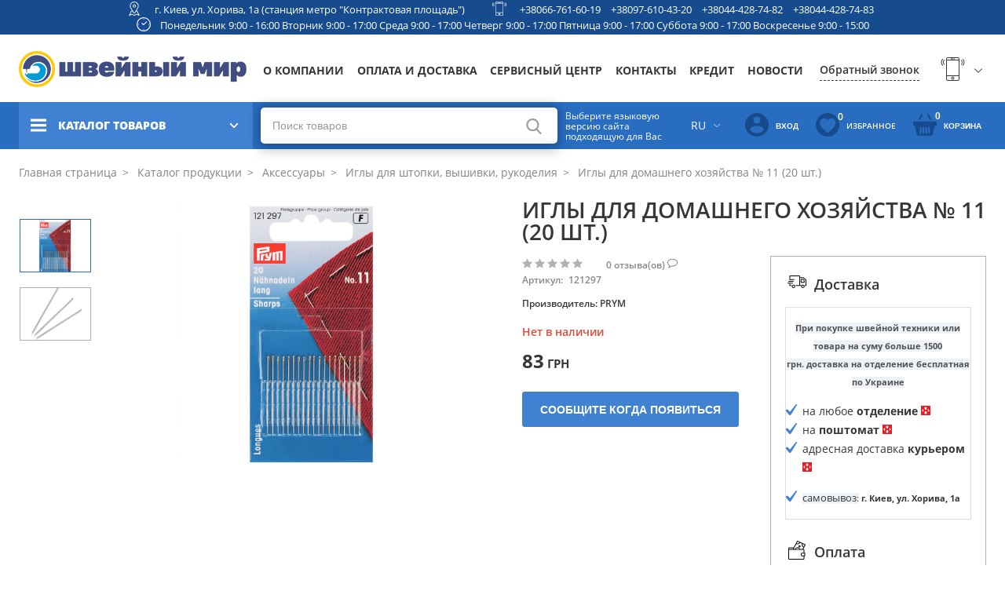

--- FILE ---
content_type: text/html; charset=UTF-8
request_url: https://shveinyisvit.ua/igly-dlja-domashnego-hozjajstva--11-20-sht/p1184
body_size: 262876
content:
<!DOCTYPE html>
<html lang="ru" dir="ltr" class="no-js" data-lang="ru">
<head>
    
<meta charset="utf-8">
<meta http-equiv="X-UA-Compatible" content="IE=edge">
<title> ИГЛЫ ДЛЯ ДОМАШНЕГО ХОЗЯЙСТВА № 11 (20 ШТ.) ᐉ Цена 83 грн • Купить в Киеве | Швейный мир</title>

<!-- www.wezom.com.ua -->
<!-- shveinyisvit -->
<!-- no description -->
<!-- Open Graph -->
<meta property="og:title" content=" ИГЛЫ ДЛЯ ДОМАШНЕГО ХОЗЯЙСТВА № 11 (20 ШТ.) ᐉ Цена 83 грн • Купить в Киеве | Швейный мир">
<meta property="og:type" content="website">
<meta property="og:site_name" content="shveinyisvit.ua">
<meta property="og:url" content="https://shveinyisvit.ua/igly-dlja-domashnego-hozjajstva--11-20-sht/p1184">
<meta property="og:description" content="Купить  ИГЛЫ ДЛЯ ДОМАШНЕГО ХОЗЯЙСТВА № 11 (20 ШТ.) по низкой цене в интернет-магазине Швейный мир. ✈ Доставка по Украине ✔ Гарантия ✔ Отзывы покупателей ▸ Иглы для штопки, вышивки, рукоделия от компании PRYM - 121297.">
<meta property="og:image" content="https://shveinyisvit.ua/Media/images/catalog/big/354ae9c456217d7ea56f8fc6ba914c34.jpg">
<!-- Touch -->
<meta name="format-detection" content="telephone=no">
<meta name="format-detection" content="address=no">

<!-- Responsive -->
<meta name="HandheldFriendly" content="True">
<meta name="MobileOptimized" content="320">
<meta name="apple-mobile-web-app-capable" content="yes">
<meta name="viewport" content="width=device-width, minimum-scale=1.0, maximum-scale=1.0, user-scalable=no">

    <meta name="description" content="Купить  ИГЛЫ ДЛЯ ДОМАШНЕГО ХОЗЯЙСТВА № 11 (20 ШТ.) по низкой цене в интернет-магазине Швейный мир. ✈ Доставка по Украине ✔ Гарантия ✔ Отзывы покупателей ▸ Иглы для штопки, вышивки, рукоделия от компании PRYM - 121297.">
    <meta name="keywords" content="Купить,  ИГЛЫ ДЛЯ ДОМАШНЕГО ХОЗЯЙСТВА № 11 (20 ШТ.), Иглы для штопки, вышивки, рукоделия, PRYM, от 83 грн">

<link rel="alternate" hreflang="uk" href="https://shveinyisvit.ua/ua/igly-dlja-domashnego-hozjajstva--11-20-sht/p1184" />
<link rel="alternate" hreflang="ru" href="https://shveinyisvit.ua/igly-dlja-domashnego-hozjajstva--11-20-sht/p1184" />
<!-- Favicons -->

<link rel="apple-touch-icon" sizes="180x180" href="https://shveinyisvit.ua/Media/favicons/apple-touch-icon.png">
<link rel="icon" type="image/png" sizes="32x32" href="https://shveinyisvit.ua/Media/favicons/favicon-32x32.png">
<link rel="icon" type="image/png" sizes="16x16" href="https://shveinyisvit.ua/Media/favicons/favicon-16x16.png">
<link rel="manifest" href="https://shveinyisvit.ua/Media/favicons/manifest.json">
<link rel="mask-icon" href="https://shveinyisvit.ua/Media/favicons/safari-pinned-tab.svg" color="#5bbad5">
<link rel="shortcut icon" href="https://shveinyisvit.ua/Media/favicons/favicon.ico">
<meta name="msapplication-config" content="https://shveinyisvit.ua/Media/favicons/browserconfig.xml">
<meta name="theme-color" content="#ffffff">

    <link type="text/css" href="/Media/css/vendor/jquery-plugins.css?v=1626964664" rel="stylesheet" />
    <link type="text/css" href="/Media/css/style.css?v=1738928348" rel="stylesheet" />
    <link type="text/css" href="/Media/css/cart.css?v=1608310728" rel="stylesheet" />
    <link type="text/css" href="/Media/css/programmer/fpopup.css?v=1554903685" rel="stylesheet" />

<!-- localstorage-test.js -->
<script>"use strict";!function(win){function testLocal(testKey){try{return localStorage.setItem(testKey,testKey),localStorage.removeItem(testKey),!0}catch(e){return!1}}win.localSupport=testLocal("test-key"),win.localWrite=function(key,val){try{localStorage.setItem(key,val)}catch(e){if(e==QUOTA_EXCEEDED_ERR)return!1}}}(window);</script>
<script>var MEDIA_FONT_PATH = 'https://shveinyisvit.ua/Media/';</script>
<!-- localstorage-fonts.js -->
<script>"use strict";!function(win){function writeCSS(styleString){var styleElement=document.createElement("style");styleElement.rel="stylesheet",document.getElementsByTagName("head")[0].appendChild(styleElement);try{styleElement.innerText=styleString,styleElement.innerHTML=styleString}catch(e){try{styleElement.styleSheet.cssText=styleString}catch(e){return}}}function supportsWoff2(){if(!win.FontFace)return!1;var woff2=new FontFace("t",'url([data-uri]) format("woff2")',{});return woff2.load().catch(function(){}),"loading"===woff2.status||"loaded"===woff2.status}function loadExternalFont(url,urlKey,cssKey){var request=new XMLHttpRequest;request.open("GET",url),request.onload=function(){if(request.status>=200&&request.status<400){var css=request.responseText;writeCSS(css),win.localSupport&&(win.localWrite(urlKey,url),win.localWrite(cssKey,css))}else console.warn("request loadExternalFont - fail")},request.send()}function loadFont(fontName,srcWoff,srcWoff2){var prefix=fontName+"-x-font-",urlKey=prefix+"url",cssKey=prefix+"css",url=srcWoff2&&supportsWoff2()?srcWoff2:srcWoff;if(win.localSupport){var localUrl=localStorage[urlKey],localCss=localStorage[cssKey];localCss&&localUrl===url?writeCSS(localCss):loadExternalFont(url,urlKey,cssKey)}else loadExternalFont(url,urlKey,cssKey)}loadFont("shveinyisvit-fonts",MEDIA_FONT_PATH+"css/fonts/fonts-woff.css",MEDIA_FONT_PATH+"css/fonts/fonts-woff2.css")}(window);</script>
<!-- svg4everybody.js -->
<script>!function(a,b){"function"==typeof define&&define.amd?define([],function(){return a.svg4everybody=b()}):"object"==typeof exports?module.exports=b():a.svg4everybody=b()}(this,function(){function a(a,b){if(b){var c=document.createDocumentFragment(),d=!a.getAttribute("viewBox")&&b.getAttribute("viewBox");d&&a.setAttribute("viewBox",d);for(var e=b.cloneNode(!0);e.childNodes.length;)c.appendChild(e.firstChild);a.appendChild(c)}}function b(b){b.onreadystatechange=function(){if(4===b.readyState){var c=b._cachedDocument;c||(c=b._cachedDocument=document.implementation.createHTMLDocument(""),c.body.innerHTML=b.responseText,b._cachedTarget={}),b._embeds.splice(0).map(function(d){var e=b._cachedTarget[d.id];e||(e=b._cachedTarget[d.id]=c.getElementById(d.id)),a(d.svg,e)})}},b.onreadystatechange()}function c(c){function d(){for(var c=0;c<l.length;){var g=l[c],h=g.parentNode;if(h&&/svg/i.test(h.nodeName)){var i=g.getAttribute("xlink:href");if(e&&(!f.validate||f.validate(i,h,g))){h.removeChild(g);var m=i.split("#"),n=m.shift(),o=m.join("#");if(n.length){var p=j[n];p||(p=j[n]=new XMLHttpRequest,p.open("GET",n),p.send(),p._embeds=[]),p._embeds.push({svg:h,id:o}),b(p)}else a(h,document.getElementById(o))}}else++c}k(d,67)}var e,f=Object(c),g=/\bTrident\/[567]\b|\bMSIE (?:9|10)\.0\b/,h=/\bAppleWebKit\/(\d+)\b/,i=/\bEdge\/12\.(\d+)\b/;e="polyfill"in f?f.polyfill:g.test(navigator.userAgent)||(navigator.userAgent.match(i)||[])[1]<10547||(navigator.userAgent.match(h)||[])[1]<537;var j={},k=window.requestAnimationFrame||setTimeout,l=document.getElementsByTagName("use");e&&d()}return c});</script>
<script>document.addEventListener("DOMContentLoaded", function() { svg4everybody({}); });</script>

<!-- saved from url=(0014)about:internet -->
<!--[if IE]><meta http-equiv="imagetoolbar" content="no"><![endif]-->
<!--[if lt IE 9]><script src="https://cdnjs.cloudflare.com/ajax/libs/html5shiv/3.7.3/html5shiv.js"></script><![endif]-->
<script>
    var svgPath = 'https://shveinyisvit.ua/Media/svg/';
    // var mediaPath = 'dist/';
</script>
            <!-- Google tag (gtag.js) -->
<script async src="https://www.googletagmanager.com/gtag/js?id=G-S46E5YE8TR"></script>
<script>
  window.dataLayer = window.dataLayer || [];
  function gtag(){dataLayer.push(arguments);}
  gtag('js', new Date());

  gtag('config', 'G-S46E5YE8TR');
</script>            <meta name="google-site-verification" content="mUtnle0uU1t03hHso1IWnNnAT6zWMAktj96PtiPC3w8" />            <!-- Google Tag Manager -->
<script>(function(w,d,s,l,i){w[l]=w[l]||[];w[l].push({'gtm.start':
new Date().getTime(),event:'gtm.js'});var f=d.getElementsByTagName(s)[0],
j=d.createElement(s),dl=l!='dataLayer'?'&l='+l:'';j.async=true;j.src=
'https://www.googletagmanager.com/gtm.js?id='+i+dl;f.parentNode.insertBefore(j,f);
})(window,document,'script','dataLayer','GTM-NR436B2');</script>
<!-- End Google Tag Manager -->    </head>
<body>
    <!-- Google Tag Manager (noscript) -->
<noscript><iframe src="https://www.googletagmanager.com/ns.html?id=GTM-NR436B2"
height="0" width="0" style="display:none;visibility:hidden"></iframe></noscript>
<!-- End Google Tag Manager (noscript) -->
<div class="view-wrapper" id="wrapper">
        <!-- #end seo-text -->
    <div class="view-container">

        
<header class="view-header">
	<div class="top-menu">
		<div class="row-info">
			<div class="view-size">
				<div class="top-head grid">
					<div class="gcell">
						<div class="top-head__item">
							<div class="top-head__icon">
								<svg height="18" width="18">
            <use xlink:href="https://shveinyisvit.ua/Media/svg/sprite.svg#location" /></svg>							</div>
							<div class="top-head__text">
								<a target="_blank" href="https://www.google.com/maps/place/%D0%A8%D0%B2%D0%B5%D0%B9%D0%BD%D0%B8%D0%B9+%D0%A1%D0%B2%D1%96%D1%82/@50.46446,30.5120257,19.08z/data=!4m14!1m7!3m6!1s0x40d4ce6a5abca17d:0x4d5833e51499ab7b!2z0KjQstC10LnQvdC40Lkg0KHQstGW0YI!8m2!3d50.4645073!4d30.5120953!16s%2Fg%2F11bx5tqnl2!3m5!1s0x40d4ce6a5abca17d:0x4d5833e51499ab7b!8m2!3d50.4645073!4d30.5120953!16s%2Fg%2F11bx5tqnl2?entry=ttu">г. Киев, ул. Хорива, 1а (станция метро &quot;Контрактовая площадь&quot;)</a>
							</div>
						</div>
					</div>
					<div class="gcell">
						<div class="top-head__item">
							<div class="top-head__icon">
								<svg height="18" width="18">
            <use xlink:href="https://shveinyisvit.ua/Media/svg/sprite.svg#phone" /></svg>							</div>
							<div class="top-head__text">
							                                <a href="tel:+380667616019">+38066-761-60-19</a>
							                                <a href="tel:+380976104320">+38097-610-43-20</a>
							                                <a href="tel:+380444287482">+38044-428-74-82</a>
							                                <a href="tel:+380444287483">+38044-428-74-83</a>
														</div>
						</div>
					</div>
					<div class="gcell">
						<div class="top-head__item">
							<div class="top-head__icon">
								<svg height="18" width="18">
            <use xlink:href="https://shveinyisvit.ua/Media/svg/sprite.svg#clock" /></svg>							</div>
							<div class="top-head__text top-head__text--center">
                                Понедельник 9:00 - 16:00 Вторник 9:00 - 17:00 Среда 9:00 - 17:00 Четверг 9:00 - 17:00 Пятница 9:00 - 17:00 Суббота 9:00 - 17:00 Воскресенье 9:00 - 15:00							</div>
						</div>
				</div>
				</div>
			</div>
		</div>
		<div class="row-top">
			<div class="view-size">
				<div class="brand-row grid grid--nowrap">
											<a href="https://shveinyisvit.ua/ru" class="logo gcell">
                                                            <img src="https://shveinyisvit.ua/Media/css/pic/logo-ru.png" alt="Logo" width="290" height="46">
                            						</a>
					
					<button id="js-hamburger-menu" class="hamburger hamburger--slider hamburger--blue _def-hide-i gcell" type="button">
						   <span class="hamburger-box">
							  <span class="hamburger-inner"></span>
						   </span>
					</button>
					<nav class="gcell">
						<ul class="nav" itemscope itemtype="http://www.schema.org/SiteNavigationElement">
																							<li itemprop="name">
																			<a itemprop="url" href="https://shveinyisvit.ua/about">О компании</a>
																	</li>
																							<li itemprop="name">
																			<a itemprop="url" href="https://shveinyisvit.ua/oplata">Оплата и доставка</a>
																	</li>
																							<li itemprop="name">
																			<a itemprop="url" href="https://shveinyisvit.ua/service">Сервисный центр</a>
																	</li>
																							<li itemprop="name">
																			<a itemprop="url" href="https://shveinyisvit.ua/contact">Контакты</a>
																	</li>
																							<li itemprop="name">
																			<a itemprop="url" href="https://shveinyisvit.ua/kredit">Кредит</a>
																	</li>
																							<li itemprop="name">
																			<a itemprop="url" href="https://shveinyisvit.ua/news">Новости</a>
																	</li>
							
						</ul>
					</nav>
					<div class="connect gcell">
						<div class="contacts">
							<span class="js-back-call js-mfp-ajax back-call" data-url="https://shveinyisvit.ua/popup/callback">Обратный звонок</span>
							<div class="phones">
								<div class="main-tel">
									<div class="grid grid--items-center grid--nowrap">
                                        <span class="icon-phones">
                                            <svg height="30" width="33">
            <use xlink:href="https://shveinyisvit.ua/Media/svg/sprite.svg#phone" /></svg>                                        </span>

										<a class="_cMg-show" href="tel:+380667616019">+38066-761-60-19</a>
										<span class="arrow-open">
                                        <svg height="10" width="18">
            <use xlink:href="https://shveinyisvit.ua/Media/svg/sprite.svg#arrow-down" /></svg>									</span>
									</div>
									<div class="phones-list-block">
										<ul>
																							<li>
													<a href="tel:+380667616019">+38066-761-60-19</a>
												</li>
																							<li>
													<a href="tel:+380976104320">+38097-610-43-20</a>
												</li>
																							<li>
													<a href="tel:+380444287482">+38044-428-74-82</a>
												</li>
																							<li>
													<a href="tel:+380444287483">+38044-428-74-83</a>
												</li>
																					</ul>
									</div>
								</div>
							</div>
						</div>
					</div>
				</div>
			</div>
		</div>
		<div class="row-bottom">
			<div class="view-size">
				<div class="nav-controls">
					<div class="catalog js-catalog">
						<div class="catalog-header js-catalog-button">
							<span class="burger">
                                <svg >
            <use xlink:href="https://shveinyisvit.ua/Media/svg/sprite.svg#hamburger" /></svg>							</span>
							<span>Каталог товаров</span>
							<span class="svg">
                                <svg height="11" width="11">
            <use xlink:href="https://shveinyisvit.ua/Media/svg/sprite.svg#arrow" /></svg>                            </span>
						</div>
						<div class="js-catalog-menu catalog-list">
                            
<ul itemscope itemtype="http://www.schema.org/SiteNavigationElement">
                                        <li itemprop="name">
                            <a class="link" href="https://shveinyisvit.ua/products/shvejnye-mashiny">
                    <div class="image">
                        <img src="https://shveinyisvit.ua/Media/images/catalog_tree_menu/small/666238f081c988953738a38984c5528b.jpg" alt="ico">
                    </div>
                    <div class="text">
                        <span>Швейные машины</span>
                    </div>
                </a>
                                        <div class="sub-catalog-list-outer">
        <ul class="sub-catalog-list">
                    <li class="sub-item">
                                    <a class="sub-link" href="https://shveinyisvit.ua/products/kompjuternye-shvejnye-mashiny">Компьютерные швейные машины</a>
                                                                                    
<!-- todo вёрстка-->
                <div class="sub-catalog-list-outer">
            <ul class="sub-catalog-list">
                            <li class="sub-item">
                    <a class="sub-link" href="https://shveinyisvit.ua/products/kompjuternye-shvejnye-mashiny/filter/brand-pfaff">
                        PFAFF                    </a>
                </li>
                            <li class="sub-item">
                    <a class="sub-link" href="https://shveinyisvit.ua/products/kompjuternye-shvejnye-mashiny/filter/brand-husqvarnaviking">
                        HUSQVARNA VIKING                    </a>
                </li>
                            <li class="sub-item">
                    <a class="sub-link" href="https://shveinyisvit.ua/products/kompjuternye-shvejnye-mashiny/filter/brand-family">
                        FAMILY                    </a>
                </li>
                            <li class="sub-item">
                    <a class="sub-link" href="https://shveinyisvit.ua/products/kompjuternye-shvejnye-mashiny/filter/brand-janome">
                        JANOME                    </a>
                </li>
                            <li class="sub-item">
                    <a class="sub-link" href="https://shveinyisvit.ua/products/kompjuternye-shvejnye-mashiny/filter/brand-singer">
                        SINGER                    </a>
                </li>
                    </ul>
            </div>
                                </li>
                    <li class="sub-item">
                                    <a class="sub-link" href="https://shveinyisvit.ua/products/elektromehanicheskie-shvejnye-mashiny">Электромеханическая швейная машинка</a>
                                                                                    
<!-- todo вёрстка-->
                <div class="sub-catalog-list-outer">
            <ul class="sub-catalog-list">
                            <li class="sub-item">
                    <a class="sub-link" href="https://shveinyisvit.ua/products/elektromehanicheskie-shvejnye-mashiny/filter/brand-pfaff">
                        PFAFF                    </a>
                </li>
                            <li class="sub-item">
                    <a class="sub-link" href="https://shveinyisvit.ua/products/elektromehanicheskie-shvejnye-mashiny/filter/brand-family">
                        FAMILY                    </a>
                </li>
                            <li class="sub-item">
                    <a class="sub-link" href="https://shveinyisvit.ua/products/elektromehanicheskie-shvejnye-mashiny/filter/brand-janome">
                        JANOME                    </a>
                </li>
                            <li class="sub-item">
                    <a class="sub-link" href="https://shveinyisvit.ua/products/elektromehanicheskie-shvejnye-mashiny/filter/brand-singer">
                        SINGER                    </a>
                </li>
                    </ul>
            </div>
                                </li>
                    <li class="sub-item">
                                    <a class="sub-link" href="https://shveinyisvit.ua/products/shvejnaja-mashina-ruchnogo-stezhka">Швейная машина ручного стежка</a>
                                                                                    
<!-- todo вёрстка-->
                <div class="sub-catalog-list-outer">
            <ul class="sub-catalog-list">
                            <li class="sub-item">
                    <a class="sub-link" href="https://shveinyisvit.ua/products/shvejnaja-mashina-ruchnogo-stezhka/filter/brand-babylock">
                        BABY LOCK                    </a>
                </li>
                    </ul>
            </div>
                                </li>
                    </ul>
            </div>
            </li>
                                    <li itemprop="name">
                            <a class="link" href="https://shveinyisvit.ua/products/vyshivalnye-i-shvejno-vyshivalnye-mashiny">
                    <div class="image">
                        <img src="https://shveinyisvit.ua/Media/images/catalog_tree_menu/small/7d84c3965ceeebb0803d167709fcdeb0.jpg" alt="ico">
                    </div>
                    <div class="text">
                        <span>Вышивальные и швейно-вышивальные машины</span>
                    </div>
                </a>
                                </li>
                                    <li itemprop="name">
                            <a class="link" href="https://shveinyisvit.ua/products/koverloki-overloki-ploskoshovnye-mashiny">
                    <div class="image">
                        <img src="https://shveinyisvit.ua/Media/images/catalog_tree_menu/small/8d83bddbaf0118d5abe4592dcb7e7524.jpg" alt="ico">
                    </div>
                    <div class="text">
                        <span>Коверлоки, оверлоки, плоскошовные машины</span>
                    </div>
                </a>
                                        <div class="sub-catalog-list-outer">
        <ul class="sub-catalog-list">
                    <li class="sub-item">
                                    <a class="sub-link" href="https://shveinyisvit.ua/products/koverloki">Коверлоки</a>
                                                                                    
<!-- todo вёрстка-->
                <div class="sub-catalog-list-outer">
            <ul class="sub-catalog-list">
                            <li class="sub-item">
                    <a class="sub-link" href="https://shveinyisvit.ua/products/koverloki/filter/brand-pfaff">
                        PFAFF                    </a>
                </li>
                            <li class="sub-item">
                    <a class="sub-link" href="https://shveinyisvit.ua/products/koverloki/filter/brand-family">
                        FAMILY                    </a>
                </li>
                            <li class="sub-item">
                    <a class="sub-link" href="https://shveinyisvit.ua/products/koverloki/filter/brand-babylock">
                        BABY LOCK                    </a>
                </li>
                    </ul>
            </div>
                                </li>
                    <li class="sub-item">
                                    <a class="sub-link" href="https://shveinyisvit.ua/products/overloki">Оверлоки</a>
                                                                                    
<!-- todo вёрстка-->
                <div class="sub-catalog-list-outer">
            <ul class="sub-catalog-list">
                            <li class="sub-item">
                    <a class="sub-link" href="https://shveinyisvit.ua/products/overloki/filter/brand-husqvarnaviking">
                        HUSQVARNA VIKING                    </a>
                </li>
                            <li class="sub-item">
                    <a class="sub-link" href="https://shveinyisvit.ua/products/overloki/filter/brand-brother">
                        BROTHER                    </a>
                </li>
                            <li class="sub-item">
                    <a class="sub-link" href="https://shveinyisvit.ua/products/overloki/filter/brand-family">
                        FAMILY                    </a>
                </li>
                            <li class="sub-item">
                    <a class="sub-link" href="https://shveinyisvit.ua/products/overloki/filter/brand-janome">
                        JANOME                    </a>
                </li>
                            <li class="sub-item">
                    <a class="sub-link" href="https://shveinyisvit.ua/products/overloki/filter/brand-singer">
                        SINGER                    </a>
                </li>
                            <li class="sub-item">
                    <a class="sub-link" href="https://shveinyisvit.ua/products/overloki/filter/brand-jaguar">
                        JAGUAR                    </a>
                </li>
                    </ul>
            </div>
                                </li>
                    <li class="sub-item">
                                    <a class="sub-link" href="https://shveinyisvit.ua/products/ploskoshovnye-mashiny">Плоскошовные машины</a>
                                                                                    
<!-- todo вёрстка-->
                <div class="sub-catalog-list-outer">
            <ul class="sub-catalog-list">
                            <li class="sub-item">
                    <a class="sub-link" href="https://shveinyisvit.ua/products/ploskoshovnye-mashiny/filter/brand-family">
                        FAMILY                    </a>
                </li>
                            <li class="sub-item">
                    <a class="sub-link" href="https://shveinyisvit.ua/products/ploskoshovnye-mashiny/filter/brand-janome">
                        JANOME                    </a>
                </li>
                    </ul>
            </div>
                                </li>
                    </ul>
            </div>
            </li>
                                    <li itemprop="name">
                            <a class="link" href="https://shveinyisvit.ua/products/vjazalnye-mashiny-kettel-aksessuary">
                    <div class="image">
                        <img src="https://shveinyisvit.ua/Media/images/catalog_tree_menu/small/269165722b899411053352b191bd882b.jpg" alt="ico">
                    </div>
                    <div class="text">
                        <span>Вязальные машины</span>
                    </div>
                </a>
                                        <div class="sub-catalog-list-outer">
        <ul class="sub-catalog-list">
                    <li class="sub-item">
                                    <a class="sub-link" href="https://shveinyisvit.ua/products/vjazalnaja-tehnika">Вязальная техника</a>
                                                                                    
<!-- todo вёрстка-->
                <div class="sub-catalog-list-outer">
            <ul class="sub-catalog-list">
                            <li class="sub-item">
                    <a class="sub-link" href="https://shveinyisvit.ua/products/vjazalnaja-tehnika/filter/brand-silverreed">
                        SILVER REED                    </a>
                </li>
                            <li class="sub-item">
                    <a class="sub-link" href="https://shveinyisvit.ua/products/vjazalnaja-tehnika/filter/brand-hague">
                        HAGUE                    </a>
                </li>
                    </ul>
            </div>
                                </li>
                    <li class="sub-item">
                                    <a class="sub-link" href="https://shveinyisvit.ua/products/aksessuary-k-vjazalnym-mashinam">Аксессуары к вязальным машинам</a>
                                                                                    
<!-- todo вёрстка-->
                <div class="sub-catalog-list-outer">
            <ul class="sub-catalog-list">
                            <li class="sub-item">
                    <a class="sub-link" href="https://shveinyisvit.ua/products/aksessuary-k-vjazalnym-mashinam/filter/brand-silverreed">
                        SILVER REED                    </a>
                </li>
                    </ul>
            </div>
                                </li>
                    </ul>
            </div>
            </li>
                                    <li itemprop="name">
                            <a class="link" href="https://shveinyisvit.ua/products/aksessuary">
                    <div class="image">
                        <img src="https://shveinyisvit.ua/Media/images/catalog_tree_menu/small/89d3c96583231801f43d326c74243056.jpg" alt="ico">
                    </div>
                    <div class="text">
                        <span>Аксессуары</span>
                    </div>
                </a>
                                        <div class="sub-catalog-list-outer">
        <ul class="sub-catalog-list">
                    <li class="sub-item">
                                    <a class="sub-link" href="https://shveinyisvit.ua/products/manekeny">Манекены</a>
                                                                                    
<!-- todo вёрстка-->
                <div class="sub-catalog-list-outer">
            <ul class="sub-catalog-list">
                            <li class="sub-item">
                    <a class="sub-link" href="https://shveinyisvit.ua/products/manekeny/filter/brand-dressmakingmodel">
                        Dressmaking Model                    </a>
                </li>
                    </ul>
            </div>
                                </li>
                    <li class="sub-item">
                                    <a class="sub-link" href="https://shveinyisvit.ua/products/igly-dlja-vsej-bytovoj-tehniki">Иглы для всей бытовой техники</a>
                                                                                    
<!-- todo вёрстка-->
                <div class="sub-catalog-list-outer">
            <ul class="sub-catalog-list">
                            <li class="sub-item">
                    <a class="sub-link" href="https://shveinyisvit.ua/products/igly-dlja-vsej-bytovoj-tehniki/filter/brand-schmetz">
                        SCHMETZ                    </a>
                </li>
                            <li class="sub-item">
                    <a class="sub-link" href="https://shveinyisvit.ua/products/igly-dlja-vsej-bytovoj-tehniki/filter/brand-supera">
                        SUPERA                    </a>
                </li>
                            <li class="sub-item">
                    <a class="sub-link" href="https://shveinyisvit.ua/products/igly-dlja-vsej-bytovoj-tehniki/filter/brand-madeira">
                        MADEIRA                    </a>
                </li>
                            <li class="sub-item">
                    <a class="sub-link" href="https://shveinyisvit.ua/products/igly-dlja-vsej-bytovoj-tehniki/filter/brand-organ">
                        ORGAN                    </a>
                </li>
                    </ul>
            </div>
                                </li>
                    <li class="sub-item">
                                    <a class="sub-link" href="https://shveinyisvit.ua/products/lapki-shpulki-instrumenty">Лапки, шпульки, инструменты</a>
                                                                                    
<!-- todo вёрстка-->
                <div class="sub-catalog-list-outer">
            <ul class="sub-catalog-list">
                            <li class="sub-item">
                    <a class="sub-link" href="https://shveinyisvit.ua/products/lapki-shpulki-instrumenty/filter/brand-pfaff">
                        PFAFF                    </a>
                </li>
                            <li class="sub-item">
                    <a class="sub-link" href="https://shveinyisvit.ua/products/lapki-shpulki-instrumenty/filter/brand-husqvarnaviking">
                        HUSQVARNA VIKING                    </a>
                </li>
                            <li class="sub-item">
                    <a class="sub-link" href="https://shveinyisvit.ua/products/lapki-shpulki-instrumenty/filter/brand-singer">
                        SINGER                    </a>
                </li>
                            <li class="sub-item">
                    <a class="sub-link" href="https://shveinyisvit.ua/products/lapki-shpulki-instrumenty/filter/brand-prym">
                        PRYM                    </a>
                </li>
                            <li class="sub-item">
                    <a class="sub-link" href="https://shveinyisvit.ua/products/lapki-shpulki-instrumenty/filter/brand-sewmate">
                        SEW MATE                    </a>
                </li>
                            <li class="sub-item">
                    <a class="sub-link" href="https://shveinyisvit.ua/products/lapki-shpulki-instrumenty/filter/brand-janomefamily">
                        JANOME/FAMILY                    </a>
                </li>
                            <li class="sub-item">
                    <a class="sub-link" href="https://shveinyisvit.ua/products/lapki-shpulki-instrumenty/filter/brand-shvejnyjmir">
                        ШВЕЙНЫЙ МИР                    </a>
                </li>
                    </ul>
            </div>
                                </li>
                    <li class="sub-item">
                                    <a class="sub-link" href="https://shveinyisvit.ua/products/maslo-lampochki-instrumenty-po-uhodu">Масло, лампочки, инструменты по уходу</a>
                                                                                    
<!-- todo вёрстка-->
                <div class="sub-catalog-list-outer">
            <ul class="sub-catalog-list">
                            <li class="sub-item">
                    <a class="sub-link" href="https://shveinyisvit.ua/products/maslo-lampochki-instrumenty-po-uhodu/filter/brand-pfaff">
                        PFAFF                    </a>
                </li>
                            <li class="sub-item">
                    <a class="sub-link" href="https://shveinyisvit.ua/products/maslo-lampochki-instrumenty-po-uhodu/filter/brand-husqvarnaviking">
                        HUSQVARNA VIKING                    </a>
                </li>
                            <li class="sub-item">
                    <a class="sub-link" href="https://shveinyisvit.ua/products/maslo-lampochki-instrumenty-po-uhodu/filter/brand-prym">
                        PRYM                    </a>
                </li>
                            <li class="sub-item">
                    <a class="sub-link" href="https://shveinyisvit.ua/products/maslo-lampochki-instrumenty-po-uhodu/filter/brand-sewmate">
                        SEW MATE                    </a>
                </li>
                            <li class="sub-item">
                    <a class="sub-link" href="https://shveinyisvit.ua/products/maslo-lampochki-instrumenty-po-uhodu/filter/brand-maszpil">
                        MASZPIL                    </a>
                </li>
                            <li class="sub-item">
                    <a class="sub-link" href="https://shveinyisvit.ua/products/maslo-lampochki-instrumenty-po-uhodu/filter/brand-texi">
                        TEXI                    </a>
                </li>
                            <li class="sub-item">
                    <a class="sub-link" href="https://shveinyisvit.ua/products/maslo-lampochki-instrumenty-po-uhodu/filter/brand-janomefamily">
                        JANOME/FAMILY                    </a>
                </li>
                            <li class="sub-item">
                    <a class="sub-link" href="https://shveinyisvit.ua/products/maslo-lampochki-instrumenty-po-uhodu/filter/brand-prctex">
                        PRC(tex)                    </a>
                </li>
                            <li class="sub-item">
                    <a class="sub-link" href="https://shveinyisvit.ua/products/maslo-lampochki-instrumenty-po-uhodu/filter/brand-spirit2">
                        SPIRIT 2                    </a>
                </li>
                            <li class="sub-item">
                    <a class="sub-link" href="https://shveinyisvit.ua/products/maslo-lampochki-instrumenty-po-uhodu/filter/brand-asel">
                        ASEL                    </a>
                </li>
                            <li class="sub-item">
                    <a class="sub-link" href="https://shveinyisvit.ua/products/maslo-lampochki-instrumenty-po-uhodu/filter/brand-sandeep">
                        SANDEEP                    </a>
                </li>
                    </ul>
            </div>
                                </li>
                    <li class="sub-item">
                                    <a class="sub-link" href="https://shveinyisvit.ua/products/pjaltsy-i-aksessuary-na-vyshivalnye-mashiny">Пяльцы и аксессуары на вышивальные машины</a>
                                                                                    
<!-- todo вёрстка-->
                <div class="sub-catalog-list-outer">
            <ul class="sub-catalog-list">
                            <li class="sub-item">
                    <a class="sub-link" href="https://shveinyisvit.ua/products/pjaltsy-i-aksessuary-na-vyshivalnye-mashiny/filter/brand-pfaff">
                        PFAFF                    </a>
                </li>
                            <li class="sub-item">
                    <a class="sub-link" href="https://shveinyisvit.ua/products/pjaltsy-i-aksessuary-na-vyshivalnye-mashiny/filter/brand-husqvarnaviking">
                        HUSQVARNA VIKING                    </a>
                </li>
                            <li class="sub-item">
                    <a class="sub-link" href="https://shveinyisvit.ua/products/pjaltsy-i-aksessuary-na-vyshivalnye-mashiny/filter/brand-janome">
                        JANOME                    </a>
                </li>
                    </ul>
            </div>
                                </li>
                    <li class="sub-item">
                                    <a class="sub-link" href="https://shveinyisvit.ua/products/prinadlezhnosti-dlja-shitja">Принадлежности для шитья</a>
                                                                                    
<!-- todo вёрстка-->
                <div class="sub-catalog-list-outer">
            <ul class="sub-catalog-list">
                            <li class="sub-item">
                    <a class="sub-link" href="https://shveinyisvit.ua/products/prinadlezhnosti-dlja-shitja/filter/brand-prym">
                        PRYM                    </a>
                </li>
                            <li class="sub-item">
                    <a class="sub-link" href="https://shveinyisvit.ua/products/prinadlezhnosti-dlja-shitja/filter/brand-sewmate">
                        SEW MATE                    </a>
                </li>
                            <li class="sub-item">
                    <a class="sub-link" href="https://shveinyisvit.ua/products/prinadlezhnosti-dlja-shitja/filter/brand-madeira">
                        MADEIRA                    </a>
                </li>
                    </ul>
            </div>
                                </li>
                    <li class="sub-item">
                                    <a class="sub-link" href="https://shveinyisvit.ua/products/knopki-ljuversy-ustanovka">Кнопки, люверсы, установка</a>
                                                                                    
<!-- todo вёрстка-->
                <div class="sub-catalog-list-outer">
            <ul class="sub-catalog-list">
                            <li class="sub-item">
                    <a class="sub-link" href="https://shveinyisvit.ua/products/knopki-ljuversy-ustanovka/filter/brand-prym">
                        PRYM                    </a>
                </li>
                    </ul>
            </div>
                                </li>
                    <li class="sub-item">
                                    <a class="sub-link" href="https://shveinyisvit.ua/products/bulavki-portnovskie-anglijskie-zazhimy-dlja-tkani">Булавки портновские, английские, зажимы для ткани</a>
                                                                                    
<!-- todo вёрстка-->
                <div class="sub-catalog-list-outer">
            <ul class="sub-catalog-list">
                            <li class="sub-item">
                    <a class="sub-link" href="https://shveinyisvit.ua/products/bulavki-portnovskie-anglijskie-zazhimy-dlja-tkani/filter/brand-prym">
                        PRYM                    </a>
                </li>
                            <li class="sub-item">
                    <a class="sub-link" href="https://shveinyisvit.ua/products/bulavki-portnovskie-anglijskie-zazhimy-dlja-tkani/filter/brand-sewmate">
                        SEW MATE                    </a>
                </li>
                    </ul>
            </div>
                                </li>
                    <li class="sub-item">
                                    <a class="sub-link" href="https://shveinyisvit.ua/products/igolnitsy">Игольницы</a>
                                                                                    
<!-- todo вёрстка-->
                <div class="sub-catalog-list-outer">
            <ul class="sub-catalog-list">
                            <li class="sub-item">
                    <a class="sub-link" href="https://shveinyisvit.ua/products/igolnitsy/filter/brand-prym">
                        PRYM                    </a>
                </li>
                            <li class="sub-item">
                    <a class="sub-link" href="https://shveinyisvit.ua/products/igolnitsy/filter/brand-sewmate">
                        SEW MATE                    </a>
                </li>
                    </ul>
            </div>
                                </li>
                    <li class="sub-item">
                                    <a class="sub-link" href="https://shveinyisvit.ua/products/igly-dlja-shtopki-vyshivki-rukodelija">Иглы для штопки, вышивки, рукоделия</a>
                                                                                    
<!-- todo вёрстка-->
                <div class="sub-catalog-list-outer">
            <ul class="sub-catalog-list">
                            <li class="sub-item">
                    <a class="sub-link" href="https://shveinyisvit.ua/products/igly-dlja-shtopki-vyshivki-rukodelija/filter/brand-prym">
                        PRYM                    </a>
                </li>
                    </ul>
            </div>
                                </li>
                    <li class="sub-item">
                                    <a class="sub-link" href="https://shveinyisvit.ua/products/prinadlezhnosti-dlja-glazhki">Принадлежности для глажки</a>
                                                                                    
<!-- todo вёрстка-->
                <div class="sub-catalog-list-outer">
            <ul class="sub-catalog-list">
                            <li class="sub-item">
                    <a class="sub-link" href="https://shveinyisvit.ua/products/prinadlezhnosti-dlja-glazhki/filter/brand-prym">
                        PRYM                    </a>
                </li>
                            <li class="sub-item">
                    <a class="sub-link" href="https://shveinyisvit.ua/products/prinadlezhnosti-dlja-glazhki/filter/brand-strima">
                        STRIMA                    </a>
                </li>
                    </ul>
            </div>
                                </li>
                    <li class="sub-item">
                                    <a class="sub-link" href="https://shveinyisvit.ua/products/organajzery-dlja-shitja-dorozhnye-nabory">Органайзеры для шитья, дорожные наборы</a>
                                                                                    
<!-- todo вёрстка-->
                <div class="sub-catalog-list-outer">
            <ul class="sub-catalog-list">
                            <li class="sub-item">
                    <a class="sub-link" href="https://shveinyisvit.ua/products/organajzery-dlja-shitja-dorozhnye-nabory/filter/brand-prym">
                        PRYM                    </a>
                </li>
                            <li class="sub-item">
                    <a class="sub-link" href="https://shveinyisvit.ua/products/organajzery-dlja-shitja-dorozhnye-nabory/filter/brand-sewmate">
                        SEW MATE                    </a>
                </li>
                    </ul>
            </div>
                                </li>
                    <li class="sub-item">
                                    <a class="sub-link" href="https://shveinyisvit.ua/products/pajalniki-vyzhigateli">Паяльники для страз, выжигатели</a>
                                                                                    
<!-- todo вёрстка-->
                <div class="sub-catalog-list-outer">
            <ul class="sub-catalog-list">
                            <li class="sub-item">
                    <a class="sub-link" href="https://shveinyisvit.ua/products/pajalniki-vyzhigateli/filter/brand-sewmate">
                        SEW MATE                    </a>
                </li>
                    </ul>
            </div>
                                </li>
                    <li class="sub-item">
                                    <a class="sub-link" href="https://shveinyisvit.ua/products/klej-tekstilnyj">Клей текстильный </a>
                                                                                    
<!-- todo вёрстка-->
                <div class="sub-catalog-list-outer">
            <ul class="sub-catalog-list">
                            <li class="sub-item">
                    <a class="sub-link" href="https://shveinyisvit.ua/products/klej-tekstilnyj/filter/brand-prym">
                        PRYM                    </a>
                </li>
                    </ul>
            </div>
                                </li>
                    <li class="sub-item">
                                    <a class="sub-link" href="https://shveinyisvit.ua/products/nozhnitsy">Ножницы</a>
                                                                                    
<!-- todo вёрстка-->
                <div class="sub-catalog-list-outer">
            <ul class="sub-catalog-list">
                            <li class="sub-item">
                    <a class="sub-link" href="https://shveinyisvit.ua/products/nozhnitsy/filter/brand-prym">
                        PRYM                    </a>
                </li>
                            <li class="sub-item">
                    <a class="sub-link" href="https://shveinyisvit.ua/products/nozhnitsy/filter/brand-sewmate">
                        SEW MATE                    </a>
                </li>
                            <li class="sub-item">
                    <a class="sub-link" href="https://shveinyisvit.ua/products/nozhnitsy/filter/brand-nusharp">
                        NUSHARP                    </a>
                </li>
                            <li class="sub-item">
                    <a class="sub-link" href="https://shveinyisvit.ua/products/nozhnitsy/filter/brand-madeira">
                        MADEIRA                    </a>
                </li>
                    </ul>
            </div>
                                </li>
                    <li class="sub-item">
                                    <a class="sub-link" href="https://shveinyisvit.ua/products/lapki-dlja-overloka">Лапки для оверлока</a>
                                                                                    
<!-- todo вёрстка-->
                <div class="sub-catalog-list-outer">
            <ul class="sub-catalog-list">
                            <li class="sub-item">
                    <a class="sub-link" href="https://shveinyisvit.ua/products/lapki-dlja-overloka/filter/brand-janomefamily">
                        JANOME/FAMILY                    </a>
                </li>
                    </ul>
            </div>
                                </li>
                    <li class="sub-item">
                                    <a class="sub-link" href="https://shveinyisvit.ua/products/kovriki-nozhi-linejki-aksessuary-dlja-pechvorka">Коврики, ножи, линейки, аксессуары для пэчворка</a>
                                                                                    
<!-- todo вёрстка-->
                <div class="sub-catalog-list-outer">
            <ul class="sub-catalog-list">
                            <li class="sub-item">
                    <a class="sub-link" href="https://shveinyisvit.ua/products/kovriki-nozhi-linejki-aksessuary-dlja-pechvorka/filter/brand-prym">
                        PRYM                    </a>
                </li>
                            <li class="sub-item">
                    <a class="sub-link" href="https://shveinyisvit.ua/products/kovriki-nozhi-linejki-aksessuary-dlja-pechvorka/filter/brand-sewmate">
                        SEW MATE                    </a>
                </li>
                    </ul>
            </div>
                                </li>
                    <li class="sub-item">
                                    <a class="sub-link" href="https://shveinyisvit.ua/products/lampy-dlja-rukodelija-lupy-pjaltsy">Лампы для рукоделия, лупы, пяльцы</a>
                                                                                    
<!-- todo вёрстка-->
                <div class="sub-catalog-list-outer">
            <ul class="sub-catalog-list">
                            <li class="sub-item">
                    <a class="sub-link" href="https://shveinyisvit.ua/products/lampy-dlja-rukodelija-lupy-pjaltsy/filter/brand-prym">
                        PRYM                    </a>
                </li>
                    </ul>
            </div>
                                </li>
                    <li class="sub-item">
                                    <a class="sub-link" href="https://shveinyisvit.ua/products/markirovochnye-instrumenty">Маркировочные инструменты</a>
                                                                                    
<!-- todo вёрстка-->
                <div class="sub-catalog-list-outer">
            <ul class="sub-catalog-list">
                            <li class="sub-item">
                    <a class="sub-link" href="https://shveinyisvit.ua/products/markirovochnye-instrumenty/filter/brand-prym">
                        PRYM                    </a>
                </li>
                            <li class="sub-item">
                    <a class="sub-link" href="https://shveinyisvit.ua/products/markirovochnye-instrumenty/filter/brand-argo">
                        ARGO                    </a>
                </li>
                            <li class="sub-item">
                    <a class="sub-link" href="https://shveinyisvit.ua/products/markirovochnye-instrumenty/filter/brand-yoke">
                        YOKE                    </a>
                </li>
                            <li class="sub-item">
                    <a class="sub-link" href="https://shveinyisvit.ua/products/markirovochnye-instrumenty/filter/brand-tbone">
                        TBONE                    </a>
                </li>
                            <li class="sub-item">
                    <a class="sub-link" href="https://shveinyisvit.ua/products/markirovochnye-instrumenty/filter/brand-standard">
                        STANDARD                    </a>
                </li>
                    </ul>
            </div>
                                </li>
                    <li class="sub-item">
                                    <a class="sub-link" href="https://shveinyisvit.ua/products/linejki-santimetry-nabory">Линейки, сантиметры, наборы</a>
                                                                                    
<!-- todo вёрстка-->
                <div class="sub-catalog-list-outer">
            <ul class="sub-catalog-list">
                            <li class="sub-item">
                    <a class="sub-link" href="https://shveinyisvit.ua/products/linejki-santimetry-nabory/filter/brand-prym">
                        PRYM                    </a>
                </li>
                            <li class="sub-item">
                    <a class="sub-link" href="https://shveinyisvit.ua/products/linejki-santimetry-nabory/filter/brand-sewmate">
                        SEW MATE                    </a>
                </li>
                            <li class="sub-item">
                    <a class="sub-link" href="https://shveinyisvit.ua/products/linejki-santimetry-nabory/filter/brand-xiehaige">
                        XIEHAIGE                    </a>
                </li>
                            <li class="sub-item">
                    <a class="sub-link" href="https://shveinyisvit.ua/products/linejki-santimetry-nabory/filter/brand-donwei">
                        DONWEI                    </a>
                </li>
                            <li class="sub-item">
                    <a class="sub-link" href="https://shveinyisvit.ua/products/linejki-santimetry-nabory/filter/brand-atlas">
                        АТЛАС                    </a>
                </li>
                    </ul>
            </div>
                                </li>
                    <li class="sub-item">
                                    <a class="sub-link" href="https://shveinyisvit.ua/products/naperstki-grejfery">Наперстки, грейферы</a>
                                                                                    
<!-- todo вёрстка-->
                <div class="sub-catalog-list-outer">
            <ul class="sub-catalog-list">
                            <li class="sub-item">
                    <a class="sub-link" href="https://shveinyisvit.ua/products/naperstki-grejfery/filter/brand-prym">
                        PRYM                    </a>
                </li>
                            <li class="sub-item">
                    <a class="sub-link" href="https://shveinyisvit.ua/products/naperstki-grejfery/filter/brand-sewmate">
                        SEW MATE                    </a>
                </li>
                    </ul>
            </div>
                                </li>
                    <li class="sub-item">
                                    <a class="sub-link" href="https://shveinyisvit.ua/products/stabilizatory-flizelin-rezinka">Стабилизаторы, флизелин, резинка</a>
                                                                                    
<!-- todo вёрстка-->
                <div class="sub-catalog-list-outer">
            <ul class="sub-catalog-list">
                            <li class="sub-item">
                    <a class="sub-link" href="https://shveinyisvit.ua/products/stabilizatory-flizelin-rezinka/filter/brand-prym">
                        PRYM                    </a>
                </li>
                            <li class="sub-item">
                    <a class="sub-link" href="https://shveinyisvit.ua/products/stabilizatory-flizelin-rezinka/filter/brand-madeira">
                        MADEIRA                    </a>
                </li>
                    </ul>
            </div>
                                </li>
                    <li class="sub-item">
                                    <a class="sub-link" href="https://shveinyisvit.ua/products/instrumenty-dlja-valjanija">Инструменты для валяния из шерсти</a>
                                                                                    
<!-- todo вёрстка-->
                <div class="sub-catalog-list-outer">
            <ul class="sub-catalog-list">
                            <li class="sub-item">
                    <a class="sub-link" href="https://shveinyisvit.ua/products/instrumenty-dlja-valjanija/filter/brand-prym">
                        PRYM                    </a>
                </li>
                            <li class="sub-item">
                    <a class="sub-link" href="https://shveinyisvit.ua/products/instrumenty-dlja-valjanija/filter/brand-sewmate">
                        SEW MATE                    </a>
                </li>
                            <li class="sub-item">
                    <a class="sub-link" href="https://shveinyisvit.ua/products/instrumenty-dlja-valjanija/filter/brand-madeira">
                        MADEIRA                    </a>
                </li>
                    </ul>
            </div>
                                </li>
                    <li class="sub-item sub-item_with-childs">
                                    <a class="sub-link" href="https://shveinyisvit.ua/products/nitki">Нитки для шитья и вышивания</a>
                                                                <ul class="sub-catalog-list">
                    <li class="sub-item">
                                    <a class="sub-link" href="https://shveinyisvit.ua/products/nabory-nitok">Наборы ниток</a>
                                                                                    
<!-- todo вёрстка-->
                <ul class="sub-catalog-list">
                            <li class="sub-item">
                    <a class="sub-link" href="https://shveinyisvit.ua/products/nabory-nitok/filter/brand-madeira">
                        MADEIRA                    </a>
                </li>
                            <li class="sub-item">
                    <a class="sub-link" href="https://shveinyisvit.ua/products/nabory-nitok/filter/brand-dortak">
                        DOR TAK                    </a>
                </li>
                    </ul>
                                </li>
                    <li class="sub-item">
                                    <a class="sub-link" href="https://shveinyisvit.ua/products/nitka-dlja-mashinnoj-vyshivki">Нитка для машинной вышивки</a>
                                                                                    
<!-- todo вёрстка-->
                <ul class="sub-catalog-list">
                            <li class="sub-item">
                    <a class="sub-link" href="https://shveinyisvit.ua/products/nitka-dlja-mashinnoj-vyshivki/filter/brand-madeira">
                        MADEIRA                    </a>
                </li>
                            <li class="sub-item">
                    <a class="sub-link" href="https://shveinyisvit.ua/products/nitka-dlja-mashinnoj-vyshivki/filter/brand-rheingold">
                        RHEINGOLD                    </a>
                </li>
                    </ul>
                                </li>
                    <li class="sub-item">
                                    <a class="sub-link" href="https://shveinyisvit.ua/products/nitka-spetsialnogo-naznachenija">Нитка специального назначения </a>
                                                                                    
<!-- todo вёрстка-->
                <ul class="sub-catalog-list">
                            <li class="sub-item">
                    <a class="sub-link" href="https://shveinyisvit.ua/products/nitka-spetsialnogo-naznachenija/filter/brand-prym">
                        PRYM                    </a>
                </li>
                            <li class="sub-item">
                    <a class="sub-link" href="https://shveinyisvit.ua/products/nitka-spetsialnogo-naznachenija/filter/brand-madeira">
                        MADEIRA                    </a>
                </li>
                    </ul>
                                </li>
                    <li class="sub-item">
                                    <a class="sub-link" href="https://shveinyisvit.ua/products/nitka-nizhnjaja-vyshivalnaja">Нитка нижняя вышивальная </a>
                                                                                    
<!-- todo вёрстка-->
                <ul class="sub-catalog-list">
                            <li class="sub-item">
                    <a class="sub-link" href="https://shveinyisvit.ua/products/nitka-nizhnjaja-vyshivalnaja/filter/brand-madeira">
                        MADEIRA                    </a>
                </li>
                            <li class="sub-item">
                    <a class="sub-link" href="https://shveinyisvit.ua/products/nitka-nizhnjaja-vyshivalnaja/filter/brand-mira">
                        MIRA                    </a>
                </li>
                    </ul>
                                </li>
                    </ul>
                                                                </li>
                    </ul>
            </div>
            </li>
                <li itemprop="name" class="brands">
            <a class="link">
                <div class="image">
                    <img src="https://shveinyisvit.ua/Media/pic/brand.png" alt="ico">
                </div>
                <div class="text">
                    <span>Бренды</span>
                </div>
            </a>
            
<div class="sub-catalog-list-outer">
    <ul class="sub-catalog-list brands-list">
                    <li class="sub-item">
                <a class="sub-link" href="https://shveinyisvit.ua/brands/silverreed">
                    SILVER REED                </a>
                <ul class="sub-catalog-list">
                                            <li class="sub-item">
                            <a class="sub-link"
                               href="https://shveinyisvit.ua/products/aksessuary-k-vjazalnym-mashinam/filter/brand-silverreed">
                                Аксессуары к вязальным машинам SILVER REED                            </a>
                        </li>
                                            <li class="sub-item">
                            <a class="sub-link"
                               href="https://shveinyisvit.ua/products/vjazalnaja-tehnika/filter/brand-silverreed">
                                Вязальная техника SILVER REED                            </a>
                        </li>
                                    </ul>
            </li>
                    <li class="sub-item">
                <a class="sub-link" href="https://shveinyisvit.ua/brands/jaguar">
                    JAGUAR                </a>
                <ul class="sub-catalog-list">
                                            <li class="sub-item">
                            <a class="sub-link"
                               href="https://shveinyisvit.ua/products/overloki/filter/brand-jaguar">
                                Оверлоки JAGUAR                            </a>
                        </li>
                                    </ul>
            </li>
                    <li class="sub-item">
                <a class="sub-link" href="https://shveinyisvit.ua/brands/yoke">
                    YOKE                </a>
                <ul class="sub-catalog-list">
                                            <li class="sub-item">
                            <a class="sub-link"
                               href="https://shveinyisvit.ua/products/markirovochnye-instrumenty/filter/brand-yoke">
                                Маркировочные инструменты YOKE                            </a>
                        </li>
                                    </ul>
            </li>
                    <li class="sub-item">
                <a class="sub-link" href="https://shveinyisvit.ua/brands/tbone">
                    TBONE                </a>
                <ul class="sub-catalog-list">
                                            <li class="sub-item">
                            <a class="sub-link"
                               href="https://shveinyisvit.ua/products/markirovochnye-instrumenty/filter/brand-tbone">
                                Маркировочные инструменты TBONE                            </a>
                        </li>
                                    </ul>
            </li>
                    <li class="sub-item">
                <a class="sub-link" href="https://shveinyisvit.ua/brands/pfaff">
                    PFAFF                </a>
                <ul class="sub-catalog-list">
                                            <li class="sub-item">
                            <a class="sub-link"
                               href="https://shveinyisvit.ua/products/kompjuternye-shvejnye-mashiny/filter/brand-pfaff">
                                Компьютерные швейные машины PFAFF                            </a>
                        </li>
                                            <li class="sub-item">
                            <a class="sub-link"
                               href="https://shveinyisvit.ua/products/elektromehanicheskie-shvejnye-mashiny/filter/brand-pfaff">
                                Электромеханическая швейная машинка PFAFF                            </a>
                        </li>
                                            <li class="sub-item">
                            <a class="sub-link"
                               href="https://shveinyisvit.ua/products/koverloki/filter/brand-pfaff">
                                Коверлоки PFAFF                            </a>
                        </li>
                                            <li class="sub-item">
                            <a class="sub-link"
                               href="https://shveinyisvit.ua/products/maslo-lampochki-instrumenty-po-uhodu/filter/brand-pfaff">
                                Масло, лампочки, инструменты по уходу PFAFF                            </a>
                        </li>
                                            <li class="sub-item">
                            <a class="sub-link"
                               href="https://shveinyisvit.ua/products/vyshivalnye-i-shvejno-vyshivalnye-mashiny/filter/brand-pfaff">
                                Вышивальные и швейно-вышивальные машины PFAFF                            </a>
                        </li>
                                            <li class="sub-item">
                            <a class="sub-link"
                               href="https://shveinyisvit.ua/products/lapki-shpulki-instrumenty/filter/brand-pfaff">
                                Лапки, шпульки, инструменты PFAFF                            </a>
                        </li>
                                            <li class="sub-item">
                            <a class="sub-link"
                               href="https://shveinyisvit.ua/products/pjaltsy-i-aksessuary-na-vyshivalnye-mashiny/filter/brand-pfaff">
                                Пяльцы и аксессуары на вышивальные машины PFAFF                            </a>
                        </li>
                                    </ul>
            </li>
                    <li class="sub-item">
                <a class="sub-link" href="https://shveinyisvit.ua/brands/husqvarnaviking">
                    HUSQVARNA VIKING                </a>
                <ul class="sub-catalog-list">
                                            <li class="sub-item">
                            <a class="sub-link"
                               href="https://shveinyisvit.ua/products/kompjuternye-shvejnye-mashiny/filter/brand-husqvarnaviking">
                                Компьютерные швейные машины HUSQVARNA VIKING                            </a>
                        </li>
                                            <li class="sub-item">
                            <a class="sub-link"
                               href="https://shveinyisvit.ua/products/elektromehanicheskie-shvejnye-mashiny/filter/brand-husqvarnaviking">
                                Электромеханическая швейная машинка HUSQVARNA VIKING                            </a>
                        </li>
                                            <li class="sub-item">
                            <a class="sub-link"
                               href="https://shveinyisvit.ua/products/overloki/filter/brand-husqvarnaviking">
                                Оверлоки HUSQVARNA VIKING                            </a>
                        </li>
                                            <li class="sub-item">
                            <a class="sub-link"
                               href="https://shveinyisvit.ua/products/maslo-lampochki-instrumenty-po-uhodu/filter/brand-husqvarnaviking">
                                Масло, лампочки, инструменты по уходу HUSQVARNA VIKING                            </a>
                        </li>
                                            <li class="sub-item">
                            <a class="sub-link"
                               href="https://shveinyisvit.ua/products/vyshivalnye-i-shvejno-vyshivalnye-mashiny/filter/brand-husqvarnaviking">
                                Вышивальные и швейно-вышивальные машины HUSQVARNA VIKING                            </a>
                        </li>
                                            <li class="sub-item">
                            <a class="sub-link"
                               href="https://shveinyisvit.ua/products/lapki-shpulki-instrumenty/filter/brand-husqvarnaviking">
                                Лапки, шпульки, инструменты HUSQVARNA VIKING                            </a>
                        </li>
                                            <li class="sub-item">
                            <a class="sub-link"
                               href="https://shveinyisvit.ua/products/kovriki-nozhi-linejki-aksessuary-dlja-pechvorka/filter/brand-husqvarnaviking">
                                Коврики, ножи, линейки, аксессуары для пэчворка HUSQVARNA VIKING                            </a>
                        </li>
                                            <li class="sub-item">
                            <a class="sub-link"
                               href="https://shveinyisvit.ua/products/pjaltsy-i-aksessuary-na-vyshivalnye-mashiny/filter/brand-husqvarnaviking">
                                Пяльцы и аксессуары на вышивальные машины HUSQVARNA VIKING                            </a>
                        </li>
                                    </ul>
            </li>
                    <li class="sub-item">
                <a class="sub-link" href="https://shveinyisvit.ua/brands/brother">
                    BROTHER                </a>
                <ul class="sub-catalog-list">
                                            <li class="sub-item">
                            <a class="sub-link"
                               href="https://shveinyisvit.ua/products/elektromehanicheskie-shvejnye-mashiny/filter/brand-brother">
                                Электромеханическая швейная машинка BROTHER                            </a>
                        </li>
                                            <li class="sub-item">
                            <a class="sub-link"
                               href="https://shveinyisvit.ua/products/overloki/filter/brand-brother">
                                Оверлоки BROTHER                            </a>
                        </li>
                                            <li class="sub-item">
                            <a class="sub-link"
                               href="https://shveinyisvit.ua/products/ploskoshovnye-mashiny/filter/brand-brother">
                                Плоскошовные машины BROTHER                            </a>
                        </li>
                                            <li class="sub-item">
                            <a class="sub-link"
                               href="https://shveinyisvit.ua/products/vyshivalnye-i-shvejno-vyshivalnye-mashiny/filter/brand-brother">
                                Вышивальные и швейно-вышивальные машины BROTHER                            </a>
                        </li>
                                    </ul>
            </li>
                    <li class="sub-item">
                <a class="sub-link" href="https://shveinyisvit.ua/brands/family">
                    FAMILY                </a>
                <ul class="sub-catalog-list">
                                            <li class="sub-item">
                            <a class="sub-link"
                               href="https://shveinyisvit.ua/products/kompjuternye-shvejnye-mashiny/filter/brand-family">
                                Компьютерные швейные машины FAMILY                            </a>
                        </li>
                                            <li class="sub-item">
                            <a class="sub-link"
                               href="https://shveinyisvit.ua/products/elektromehanicheskie-shvejnye-mashiny/filter/brand-family">
                                Электромеханическая швейная машинка FAMILY                            </a>
                        </li>
                                            <li class="sub-item">
                            <a class="sub-link"
                               href="https://shveinyisvit.ua/products/overloki/filter/brand-family">
                                Оверлоки FAMILY                            </a>
                        </li>
                                            <li class="sub-item">
                            <a class="sub-link"
                               href="https://shveinyisvit.ua/products/koverloki/filter/brand-family">
                                Коверлоки FAMILY                            </a>
                        </li>
                                            <li class="sub-item">
                            <a class="sub-link"
                               href="https://shveinyisvit.ua/products/ploskoshovnye-mashiny/filter/brand-family">
                                Плоскошовные машины FAMILY                            </a>
                        </li>
                                    </ul>
            </li>
                    <li class="sub-item">
                <a class="sub-link" href="https://shveinyisvit.ua/brands/janome">
                    JANOME                </a>
                <ul class="sub-catalog-list">
                                            <li class="sub-item">
                            <a class="sub-link"
                               href="https://shveinyisvit.ua/products/kompjuternye-shvejnye-mashiny/filter/brand-janome">
                                Компьютерные швейные машины JANOME                            </a>
                        </li>
                                            <li class="sub-item">
                            <a class="sub-link"
                               href="https://shveinyisvit.ua/products/elektromehanicheskie-shvejnye-mashiny/filter/brand-janome">
                                Электромеханическая швейная машинка JANOME                            </a>
                        </li>
                                            <li class="sub-item">
                            <a class="sub-link"
                               href="https://shveinyisvit.ua/products/overloki/filter/brand-janome">
                                Оверлоки JANOME                            </a>
                        </li>
                                            <li class="sub-item">
                            <a class="sub-link"
                               href="https://shveinyisvit.ua/products/koverloki/filter/brand-janome">
                                Коверлоки JANOME                            </a>
                        </li>
                                            <li class="sub-item">
                            <a class="sub-link"
                               href="https://shveinyisvit.ua/products/ploskoshovnye-mashiny/filter/brand-janome">
                                Плоскошовные машины JANOME                            </a>
                        </li>
                                            <li class="sub-item">
                            <a class="sub-link"
                               href="https://shveinyisvit.ua/products/vyshivalnye-i-shvejno-vyshivalnye-mashiny/filter/brand-janome">
                                Вышивальные и швейно-вышивальные машины JANOME                            </a>
                        </li>
                                            <li class="sub-item">
                            <a class="sub-link"
                               href="https://shveinyisvit.ua/products/pjaltsy-i-aksessuary-na-vyshivalnye-mashiny/filter/brand-janome">
                                Пяльцы и аксессуары на вышивальные машины JANOME                            </a>
                        </li>
                                    </ul>
            </li>
                    <li class="sub-item">
                <a class="sub-link" href="https://shveinyisvit.ua/brands/singer">
                    SINGER                </a>
                <ul class="sub-catalog-list">
                                            <li class="sub-item">
                            <a class="sub-link"
                               href="https://shveinyisvit.ua/products/kompjuternye-shvejnye-mashiny/filter/brand-singer">
                                Компьютерные швейные машины SINGER                            </a>
                        </li>
                                            <li class="sub-item">
                            <a class="sub-link"
                               href="https://shveinyisvit.ua/products/elektromehanicheskie-shvejnye-mashiny/filter/brand-singer">
                                Электромеханическая швейная машинка SINGER                            </a>
                        </li>
                                            <li class="sub-item">
                            <a class="sub-link"
                               href="https://shveinyisvit.ua/products/overloki/filter/brand-singer">
                                Оверлоки SINGER                            </a>
                        </li>
                                            <li class="sub-item">
                            <a class="sub-link"
                               href="https://shveinyisvit.ua/products/ploskoshovnye-mashiny/filter/brand-singer">
                                Плоскошовные машины SINGER                            </a>
                        </li>
                                            <li class="sub-item">
                            <a class="sub-link"
                               href="https://shveinyisvit.ua/products/lapki-shpulki-instrumenty/filter/brand-singer">
                                Лапки, шпульки, инструменты SINGER                            </a>
                        </li>
                                    </ul>
            </li>
                    <li class="sub-item">
                <a class="sub-link" href="https://shveinyisvit.ua/brands/babylock">
                    BABY LOCK                </a>
                <ul class="sub-catalog-list">
                                            <li class="sub-item">
                            <a class="sub-link"
                               href="https://shveinyisvit.ua/products/koverloki/filter/brand-babylock">
                                Коверлоки BABY LOCK                            </a>
                        </li>
                                            <li class="sub-item">
                            <a class="sub-link"
                               href="https://shveinyisvit.ua/products/shvejnaja-mashina-ruchnogo-stezhka/filter/brand-babylock">
                                Швейная машина ручного стежка BABY LOCK                            </a>
                        </li>
                                    </ul>
            </li>
            </ul>
</div>
        </li>
        <li class="catalog-list_all"><a href="https://shveinyisvit.ua/products">Все категории</a></li>
</ul>
						</div>
					</div>
					<div class="top-search">
						<span class="close js-close-search">
                            <svg height="30" width="30">
            <use xlink:href="https://shveinyisvit.ua/Media/svg/sprite.svg#close" /></svg>						</span>
						<div class="search-form relative" id="js-ajax-live-search-container" data-form="true">
							<input id="js-ajax-live-search" type="text" required placeholder="Поиск товаров" name="query"
																	data-name="search">

							<a class="js-link-search label disabled" href="javascript:void(0)">
								<svg height="30" width="30">
            <use xlink:href="https://shveinyisvit.ua/Media/svg/sprite.svg#search" /></svg>							</a>
							<label class="has-error" for="search"></label>
							<div id="js-ajax-live-result" class="ajax-live-result"></div>
						</div>
					</div>
					<div class="mobile-button-block _def-hide-i">
						<button class="js-catalog-button hamburger hamburger--slider _def-hide-i">
							<span class="user-icons">
                                <svg height="30" width="30">
            <use xlink:href="https://shveinyisvit.ua/Media/svg/sprite.svg#category" /></svg>							</span>
						</button>
					</div>
					<div class="user-controls">
						<button class="item _def-hide-i js-show-search">
							<span class="user-icons">
                                <svg height="30" width="30">
            <use xlink:href="https://shveinyisvit.ua/Media/svg/sprite.svg#searchmob" /></svg>							</span>
							<span class="icon-label">Поиск</span>
						</button>
                                                    <div class="lang__message">
                                Выберите языковую версию сайта подходящую для Вас                            </div>
                                                <div class="lang__switcher">
    <div class="lang__active">
        RU        <svg xmlns="http://www.w3.org/2000/svg" width="8" height="8" viewBox="0 0 100 100"><polygon points="50,77.6 0,27.8 6,22 50,65.9 94,22 100,27.8 "></polygon></svg>
    </div>
    <ul class="lang__dropdown">
                                    <li>
                    <a class="lang__link" href="https://shveinyisvit.ua/ua/igly-dlja-domashnego-hozjajstva--11-20-sht/p1184">UA</a>
                </li>
                                                    </ul>
</div>
													<button class="js-mfp-ajax item" data-url="https://shveinyisvit.ua/popup/auth">
							<span class="user-icons">
								<svg height="30" width="30">
            <use xlink:href="https://shveinyisvit.ua/Media/svg/sprite.svg#enter" /></svg>							</span>
								<span class="icon-label">Вход</span>
							</button>
												<button class="mobile-icons-box item js-back-call js-mfp-ajax" data-url="https://shveinyisvit.ua/popup/callback">
							<span class="user-icons">
								<svg height="30" width="30">
            <use xlink:href="https://shveinyisvit.ua/Media/svg/sprite.svg#backcall" /></svg>							</span>
							<span class="icon-label">Обратный звонок</span>
						</button>
													<a class="wishlist-box item js-mfp-ajax" href="https://shveinyisvit.ua/popup/auth" rel="nofollow">
							<span class="user-icons">
                                <svg height="30" width="30">
            <use xlink:href="https://shveinyisvit.ua/Media/svg/sprite.svg#wishlist" /></svg>								<span class="count js-total-likes">0</span>
							</span>
								<span class="icon-label">Избранное</span>
							</a>
						
						<button data-url="https://shveinyisvit.ua/popup/mfp" data-param="{&quot;WezomCart&quot;:{&quot;controller&quot;:&quot;updateCarts&quot;}}" class="js-mfp-ajax item">
							<span class="user-icons">
                                <svg height="30" width="30">
            <use xlink:href="https://shveinyisvit.ua/Media/svg/sprite.svg#shopping-cart" /></svg>								<span class="count js-basket-items">0</span>
							</span>
							<span class="icon-label">Корзина</span>
						</button>
					</div>
				</div>
			</div>
		</div>
	</div>
</header>

<!-- #end view-header -->

        <section class="view-section">
				<div class="widget">
					<div class="view-size">
						<div class="breadcrumbs" itemscope itemtype="http://schema.org/BreadcrumbList"><span itemprop="itemListElement" itemscope itemtype="http://schema.org/ListItem"><a itemtype="http://schema.org/Thing" itemprop="item" href="https://shveinyisvit.ua/ru"> Главная страница</a><meta itemprop="name" content="Главная страница"><meta itemprop="position" content="1"/></span><span itemprop="itemListElement" itemscope itemtype="http://schema.org/ListItem"><a itemtype="http://schema.org/Thing" itemprop="item" href="https://shveinyisvit.ua/products"> Каталог продукции</a><meta itemprop="name" content="Каталог продукции"><meta itemprop="position" content="2"/></span><span itemprop="itemListElement" itemscope itemtype="http://schema.org/ListItem"><a itemtype="http://schema.org/Thing" itemprop="item" href="https://shveinyisvit.ua/products/aksessuary"> Аксессуары</a><meta itemprop="name" content="Аксессуары"><meta itemprop="position" content="3"/></span><span itemprop="itemListElement" itemscope itemtype="http://schema.org/ListItem"><a itemtype="http://schema.org/Thing" itemprop="item" href="https://shveinyisvit.ua/products/igly-dlja-shtopki-vyshivki-rukodelija"> Иглы для штопки, вышивки, рукоделия</a><meta itemprop="name" content="Иглы для штопки, вышивки, рукоделия"><meta itemprop="position" content="4"/></span><span itemprop="itemListElement" itemscope itemtype="http://schema.org/ListItem">  Иглы для домашнего хозяйства № 11 (20 шт.)<meta itemprop="name" content=" Иглы для домашнего хозяйства № 11 (20 шт.)"><meta itemprop="position" content="5"></span></div></div></div><!-- #end widget --></section>
        <section class="view-section">
            
<div class="view-size">
    <div class="product-card">
        <div class="grid grid--justify-center grid--def-justify-between">
            <div class="gcell gcell--12 gcell--md-10 gcell--def-8 gcell--lg-6">
                <div class="product-description">
                    <div class="product-slider-box">
                        <div class="product-list">
                            <div class="js-product-slider sliders" data-class="product">
                                                                                                                                                <div class="product-box"><img src="https://shveinyisvit.ua/Media/images/catalog/small/354ae9c456217d7ea56f8fc6ba914c34.jpg"
                                                                      alt=" Иглы для домашнего хозяйства № 11 (20 шт.) 121297 фото №1"
                                                                      title=" Иглы для домашнего хозяйства № 11 (20 шт.) 121297 фото №1"
                                                                      class="load-image"></div>
                                                                            <div class="product-box"><img src="https://shveinyisvit.ua/Media/images/catalog/small/8620e6a00680c13c5b4d8da3a99c55d6.jpg"
                                                                      alt=" Иглы для домашнего хозяйства № 11 (20 шт.) 121297 фото №2"
                                                                      title=" Иглы для домашнего хозяйства № 11 (20 шт.) 121297 фото №2"
                                                                      class="load-image"></div>
                                                                                                </div>
                        </div>
                        <div class="product-preview">
                            <div class="js-card-slider">
                                                                                                                                                
<a rel="nofollow" href="https://shveinyisvit.ua/Media/images/catalog/large/354ae9c456217d7ea56f8fc6ba914c34.jpg" class="fresco card-box load-slide"
   data-fresco-group="unique_name" data-fresco-options="skin: 'world'">
    <img class="load-image"
            src="https://shveinyisvit.ua/Media/images/catalog/big/354ae9c456217d7ea56f8fc6ba914c34.jpg"
            alt=" Иглы для домашнего хозяйства № 11 (20 шт.) 121297 фото №1"
            title=" Иглы для домашнего хозяйства № 11 (20 шт.) 121297 фото №1">
        </a>
                                                                                                                    
<a rel="nofollow" href="https://shveinyisvit.ua/Media/images/catalog/large/8620e6a00680c13c5b4d8da3a99c55d6.jpg" class="fresco card-box load-slide"
   data-fresco-group="unique_name" data-fresco-options="skin: 'world'">
    <img class="load-image"
            src="https://shveinyisvit.ua/Media/images/catalog/big/8620e6a00680c13c5b4d8da3a99c55d6.jpg"
            alt=" Иглы для домашнего хозяйства № 11 (20 шт.) 121297 фото №2"
            title=" Иглы для домашнего хозяйства № 11 (20 шт.) 121297 фото №2">
        </a>
                                                                                                                                        </div>
                        </div>
                    </div>
                </div>
            </div>
            <div class="gcell gcell--12 gcell--md-10 gcell--def-4 gcell--lg-6 product-card__header">
                <div class="product-info js-form js-wcart-item__add-container" data-form="true">
                    <div class="about-product">
                        <h1 class="title"> ИГЛЫ ДЛЯ ДОМАШНЕГО ХОЗЯЙСТВА № 11 (20 ШТ.)</h1>
                        	                        <div class="about-product__img">
		                        <img src="https://shveinyisvit.ua/Media/images/catalog/medium/354ae9c456217d7ea56f8fc6ba914c34.jpg"
		                             alt=" Иглы для домашнего хозяйства № 11 (20 шт.) 121297 фото №3"
		                             title=" Иглы для домашнего хозяйства № 11 (20 шт.) 121297 фото №3">
	                        </div>
                                                <div class="info not-available" >
                            <div class="price">
                                <div class="rating-box grid">
                                    <div class="gcell">


                                        <div class="assessment">
                                            <div class="assessment__global-rating star star--0">
                                                                                                                                                    <span>
                            <svg viewBox="0 0 100 100" id="star" xmlns="http://www.w3.org/2000/svg">
                                <path class="bhcls-1" d="M99.9 39a1.778 1.778 0 00-1.445-1.178l-32.374-4.541L51.6 4.946a1.812 1.812 0 00-3.207 0L33.916 33.285 1.543 37.826A1.779 1.779 0 00.1 39.006a1.683 1.683 0 00.45 1.768l23.427 22.057-5.531 31.146a1.709 1.709 0 00.71 1.691 1.831 1.831 0 001.885.132L50 81.1l28.955 14.7a1.876 1.876 0 00.834.2 1.812 1.812 0 001.052-.331 1.7 1.7 0 00.71-1.691l-5.53-31.145 23.428-22.059A1.688 1.688 0 0099.9 39z"/>
                            </svg>
                        </span>
                                                                                                    <span>
                            <svg viewBox="0 0 100 100" id="star" xmlns="http://www.w3.org/2000/svg">
                                <path class="bhcls-1" d="M99.9 39a1.778 1.778 0 00-1.445-1.178l-32.374-4.541L51.6 4.946a1.812 1.812 0 00-3.207 0L33.916 33.285 1.543 37.826A1.779 1.779 0 00.1 39.006a1.683 1.683 0 00.45 1.768l23.427 22.057-5.531 31.146a1.709 1.709 0 00.71 1.691 1.831 1.831 0 001.885.132L50 81.1l28.955 14.7a1.876 1.876 0 00.834.2 1.812 1.812 0 001.052-.331 1.7 1.7 0 00.71-1.691l-5.53-31.145 23.428-22.059A1.688 1.688 0 0099.9 39z"/>
                            </svg>
                        </span>
                                                                                                    <span>
                            <svg viewBox="0 0 100 100" id="star" xmlns="http://www.w3.org/2000/svg">
                                <path class="bhcls-1" d="M99.9 39a1.778 1.778 0 00-1.445-1.178l-32.374-4.541L51.6 4.946a1.812 1.812 0 00-3.207 0L33.916 33.285 1.543 37.826A1.779 1.779 0 00.1 39.006a1.683 1.683 0 00.45 1.768l23.427 22.057-5.531 31.146a1.709 1.709 0 00.71 1.691 1.831 1.831 0 001.885.132L50 81.1l28.955 14.7a1.876 1.876 0 00.834.2 1.812 1.812 0 001.052-.331 1.7 1.7 0 00.71-1.691l-5.53-31.145 23.428-22.059A1.688 1.688 0 0099.9 39z"/>
                            </svg>
                        </span>
                                                                                                    <span>
                            <svg viewBox="0 0 100 100" id="star" xmlns="http://www.w3.org/2000/svg">
                                <path class="bhcls-1" d="M99.9 39a1.778 1.778 0 00-1.445-1.178l-32.374-4.541L51.6 4.946a1.812 1.812 0 00-3.207 0L33.916 33.285 1.543 37.826A1.779 1.779 0 00.1 39.006a1.683 1.683 0 00.45 1.768l23.427 22.057-5.531 31.146a1.709 1.709 0 00.71 1.691 1.831 1.831 0 001.885.132L50 81.1l28.955 14.7a1.876 1.876 0 00.834.2 1.812 1.812 0 001.052-.331 1.7 1.7 0 00.71-1.691l-5.53-31.145 23.428-22.059A1.688 1.688 0 0099.9 39z"/>
                            </svg>
                        </span>
                                                                                                    <span>
                            <svg viewBox="0 0 100 100" id="star" xmlns="http://www.w3.org/2000/svg">
                                <path class="bhcls-1" d="M99.9 39a1.778 1.778 0 00-1.445-1.178l-32.374-4.541L51.6 4.946a1.812 1.812 0 00-3.207 0L33.916 33.285 1.543 37.826A1.779 1.779 0 00.1 39.006a1.683 1.683 0 00.45 1.768l23.427 22.057-5.531 31.146a1.709 1.709 0 00.71 1.691 1.831 1.831 0 001.885.132L50 81.1l28.955 14.7a1.876 1.876 0 00.834.2 1.812 1.812 0 001.052-.331 1.7 1.7 0 00.71-1.691l-5.53-31.145 23.428-22.059A1.688 1.688 0 0099.9 39z"/>
                            </svg>
                        </span>
                                                                                            </div>
                                            <span class="assessment__count svg">
                                                                                                <span>0 </span> <span>отзыва(ов) </span>
                                                <span>
                                                    <svg >
            <use xlink:href="https://shveinyisvit.ua/Media/svg/sprite.svg#comment" /></svg>                                                </span>
                                            </span>
                                        </div>
                                    </div>
                                    <div class="gcell">
                                        <div class="code">
                                            <span>Артикул:&nbsp;</span>
                                            <span>121297</span>
                                        </div>
                                    </div>
                                </div>
                                                                    <div class="brand-box">
                                        Производитель:                                        <a href="https://shveinyisvit.ua/brands/prym">PRYM</a>
                                    </div>
                                                                <div class="state-box">
                                    <span class="state available">В наличии</span>
                                    <span class="state not-available">Нет в наличии</span>
                                </div>
                                <div class="price-box">
                                                                        <div class="prices">
                                        <span>83</span>
                                        <span class="currency">грн</span>
                                    </div>
                                </div>
                                <div class="grid spinner-container grid--items-center">
                                    <div class="gcell">
                                        <span class="spinner-title">Количество</span>
                                    </div>
                                    <div class="gcell">
                                        <div class="spinner js-spinner">
                                            <div class="spin">
                                                <button class="spinner-button js-spinner-decrement">
                                                    <svg >
            <use xlink:href="https://shveinyisvit.ua/Media/svg/sprite.svg#arrow-left" /></svg>                                                </button>
                                                <input required name="spinner" data-name="spinner" min="1" max="1000"
                                                       class="spinner-input cart-input js-spinner-input has-success"
                                                       type="number" value="1" aria-invalid="false">
                                                <button class="spinner-button js-spinner-increment ">
                                                    <svg >
            <use xlink:href="https://shveinyisvit.ua/Media/svg/sprite.svg#arrow-right" /></svg>                                                </button>
                                            </div>
                                        </div>
                                    </div>
                                </div>
                                <div class="button-box">
                                    <button data-url="https://shveinyisvit.ua/popup/mfp"
                                            data-param='{"WezomCart":{"id":"1184","controller":"itemAdd","params":"{}"}}'
                                            class="button-action js-mfp-ajax js-wcart-item__add-button">
                                        Добавить в корзину                                    </button>
                                    <button class="button-action msg js-mfp-ajax" data-param='{"id": "1184"}'
                                            data-url="https://shveinyisvit.ua/popup/report">
                                        Сообщите когда появиться                                    </button>
                                                                                                                                          </div>
                            </div>
                            <div class="delivery-block _lg-show">
                                <div class="deliveries">
                                                                            <div class="delivery">
                                            <p class="title">
                                                <span class="logo">
                                                    <svg >
            <use xlink:href="https://shveinyisvit.ua/Media/svg/sprite.svg#delivery" /></svg>                                                </span>
                                                <span class="text">Доставка</span>
                                            </p>
                                            <div class="view-text">
                                                <table style="height: 58px;" width="361">
<tbody>
<tr>
<td>
<p style="text-align: center;"><span style="font-size: 8pt; background-color: #edf2f7;"><strong>При покупке швейной техники или товара на суму&nbsp;больше 1500 грн.&nbsp;доставка на отделение бесплатная по Украине</strong></span></p>
<ul>
<li style="text-align: left;">на любое&nbsp;<strong>отделение</strong> <strong><img class="" src="https://shveinyisvit.ua/Media/files/filemanager/obmejennya-nova-poshta.jpg" alt="" width="12" height="12" /></strong></li>
<li style="text-align: left;">на&nbsp;<strong>поштомат</strong>&nbsp;<strong><img class="" src="https://shveinyisvit.ua/Media/files/filemanager/obmejennya-nova-poshta.jpg" alt="" width="12" height="12" /></strong></li>
<li style="text-align: left;">адресная доставка<strong> <strong>курьером</strong>&nbsp;<strong><img class="" src="https://shveinyisvit.ua/Media/files/filemanager/obmejennya-nova-poshta.jpg" alt="" width="12" height="12" /></strong></strong></li>
</ul>
<ul>
<li style="text-align: left;"><span style="font-size: 8pt; background-color: #edf2f7;"><span style="font-size: 10pt;">самовывоз</span>:<span style="background-color: #ffffff;"><strong> г. Киев, ул. Хорива, 1а</strong></span></span></li>
</ul>
</td>
</tr>
</tbody>
</table>                                            </div>
                                        </div>
                                                                                                                <div class="payment">
                                            <p class="title">
                                                <span class="logo">
                                                    <svg >
            <use xlink:href="https://shveinyisvit.ua/Media/svg/sprite.svg#payment" /></svg>                                                </span>
                                                <span class="text">Оплата</span>
                                            </p>
                                            <div class="view-text">
                                                <table style="height: 78px;" width="175">
<tbody>
<tr>
<td>
<ul>
<li style="text-align: left;"><span style="font-size: 8pt; color: #333333;"><strong>наличными</strong></span></li>
<li style="text-align: left;"><span style="font-size: 8pt; color: #333333;"><strong>безналичными</strong></span></li>
<li style="text-align: left;"><span style="font-size: 8pt; color: #333333;"><strong>Visa</strong></span></li>
<li style="text-align: left;"><span style="font-size: 8pt; color: #333333;"><strong>MasterCard</strong></span></li>
</ul>
</td>
</tr>
</tbody>
</table>                                            </div>
                                        </div>
                                                                                                                <div class="guarantee">
                                            <p class="title">
                                                <span class="logo">
                                                    <svg >
            <use xlink:href="https://shveinyisvit.ua/Media/svg/sprite.svg#guarantee" /></svg>                                                </span>
                                                <span class="text">Гарантия</span>
                                            </p>
                                            <div class="view-text">
                                                <div>
<table style="height: 71px;" width="258">
<tbody>
<tr>
<td>
<ul>
<li style="text-align: justify;"><span style="color: #333333; font-size: 8pt;"><strong>от производителя</strong></span></li>
<li style="text-align: justify;"><span style="color: #333333; font-size: 8pt;"><strong>постгарантийное обслуживание</strong></span></li>
</ul>
</td>
</tr>
</tbody>
</table>
</div>                                            </div>
                                        </div>
                                                                    </div>
                            </div>
                        </div>

                    </div>
                </div>
            </div>

            <div class="gcell gcell--12 gcell--def-6">
                <div class="js-description-block description-block">
                                        <h2 class="title">Описание</h2>
                    <div class="description">
                        <div class="view-text">
                            <ul>
<li style="text-align: justify;">Швейные иглы выполнены из закаленной стали и имеют выштампованное ушко. Их тонкая и узко ошлифованная форма острия и гладкая поверхность с покрытием без пор позволяют хорошо проходить через все ткани.</li>
<li style="text-align: justify;">Согласованная пружинная твердость обеспечивает гибкость работы без деформации и поломок, даже в случае тончайших игл. Головка иглы сформирована так, что ее можно без проблем проводить также без наперстка.</li>
<li style="text-align: justify;">Иглы используются для всех видов популярных швейных работ.</li>
<li style="text-align: justify;">Размер игл № 11 - 0,50х32 мм.</li>
</ul>                        </div>
                    </div>
                                        <h2 class="title">Характеристики</h2>
                    <div class="characteristics">
                        <div class="view-text">
                            <div class="table-wrapper__holder js-table-wrapper__holder">
                                <h3>Характеристики и описание  ИГЛЫ ДЛЯ ДОМАШНЕГО ХОЗЯЙСТВА № 11 (20 ШТ.):</h3>
                                <table class="_mb-none responsive responsive--product-characteristic table-zebra table-wrapp__table js-table-wrapper__table">
                                    <thead>
                                    <tr>
                                        <th>&nbsp;</th>
                                        <th>&nbsp;</th>
                                    </tr>
                                    </thead>
                                    <tbody>
                                                                                    <tr>
                                                <td>Бренд</td>
                                                <td>PRYM</td>
                                            </tr>
                                                                                                                            <tr>
                                                <td>Модель</td>
                                                <td>121297</td>
                                            </tr>
                                                                                                                            <tr>
                                                <td>Тип инструмента для шитья</td>
                                                <td>иглы для домашнего хозяйства</td>
                                            </tr>
                                                                                    <tr>
                                                <td>Материал изделия</td>
                                                <td>сталь</td>
                                            </tr>
                                                                                    <tr>
                                                <td>Количество игл в упаковке</td>
                                                <td>20 шт.</td>
                                            </tr>
                                                                                    <tr>
                                                <td>Цвет</td>
                                                <td>серебристый</td>
                                            </tr>
                                                                                    <tr>
                                                <td>Страна разработки</td>
                                                <td>Германия</td>
                                            </tr>
                                                                                    <tr>
                                                <td>Страна производитель</td>
                                                <td>Чехия</td>
                                            </tr>
                                                                            </tbody>
                                </table>
                            </div>
                        </div>
                    </div>
                                                                <h2 class="title">Комплектация</h2>
                        <div class="description">
                            <div class="view-text">
                                <h3>Комплектация для  ИГЛЫ ДЛЯ ДОМАШНЕГО ХОЗЯЙСТВА № 11 (20 ШТ.)</h3>
                                <ul>
<li>20 шт. игла для домашнего хозяйства №11 (0,50x32 мм)</li>
</ul>                            </div>
                        </div>
                                    </div>
            </div>
            <div class="gcell gcell--12 gcell--def-6">
                <div class="delivery-block _lg-hide">
                    <div class="deliveries">
                                                    <div class="delivery">
                                <p class="title">
                                                <span class="logo">
                                                    <svg >
            <use xlink:href="https://shveinyisvit.ua/Media/svg/sprite.svg#delivery" /></svg>                                                </span>
                                    <span class="text">Доставка</span>
                                </p>
                                <div class="view-text">
                                    <table style="height: 58px;" width="361">
<tbody>
<tr>
<td>
<p style="text-align: center;"><span style="font-size: 8pt; background-color: #edf2f7;"><strong>При покупке швейной техники или товара на суму&nbsp;больше 1500 грн.&nbsp;доставка на отделение бесплатная по Украине</strong></span></p>
<ul>
<li style="text-align: left;">на любое&nbsp;<strong>отделение</strong> <strong><img class="" src="https://shveinyisvit.ua/Media/files/filemanager/obmejennya-nova-poshta.jpg" alt="" width="12" height="12" /></strong></li>
<li style="text-align: left;">на&nbsp;<strong>поштомат</strong>&nbsp;<strong><img class="" src="https://shveinyisvit.ua/Media/files/filemanager/obmejennya-nova-poshta.jpg" alt="" width="12" height="12" /></strong></li>
<li style="text-align: left;">адресная доставка<strong> <strong>курьером</strong>&nbsp;<strong><img class="" src="https://shveinyisvit.ua/Media/files/filemanager/obmejennya-nova-poshta.jpg" alt="" width="12" height="12" /></strong></strong></li>
</ul>
<ul>
<li style="text-align: left;"><span style="font-size: 8pt; background-color: #edf2f7;"><span style="font-size: 10pt;">самовывоз</span>:<span style="background-color: #ffffff;"><strong> г. Киев, ул. Хорива, 1а</strong></span></span></li>
</ul>
</td>
</tr>
</tbody>
</table>                                </div>
                            </div>
                                                                            <div class="payment">
                                <p class="title">
                                                <span class="logo">
                                                    <svg >
            <use xlink:href="https://shveinyisvit.ua/Media/svg/sprite.svg#payment" /></svg>                                                </span>
                                    <span class="text">Оплата</span>
                                </p>
                                <div class="view-text">
                                    <table style="height: 78px;" width="175">
<tbody>
<tr>
<td>
<ul>
<li style="text-align: left;"><span style="font-size: 8pt; color: #333333;"><strong>наличными</strong></span></li>
<li style="text-align: left;"><span style="font-size: 8pt; color: #333333;"><strong>безналичными</strong></span></li>
<li style="text-align: left;"><span style="font-size: 8pt; color: #333333;"><strong>Visa</strong></span></li>
<li style="text-align: left;"><span style="font-size: 8pt; color: #333333;"><strong>MasterCard</strong></span></li>
</ul>
</td>
</tr>
</tbody>
</table>                                </div>
                            </div>
                                                                            <div class="guarantee">
                                <p class="title">
                                                <span class="logo">
                                                    <svg >
            <use xlink:href="https://shveinyisvit.ua/Media/svg/sprite.svg#guarantee" /></svg>                                                </span>
                                    <span class="text">Гарантия</span>
                                </p>
                                <div class="view-text">
                                    <div>
<table style="height: 71px;" width="258">
<tbody>
<tr>
<td>
<ul>
<li style="text-align: justify;"><span style="color: #333333; font-size: 8pt;"><strong>от производителя</strong></span></li>
<li style="text-align: justify;"><span style="color: #333333; font-size: 8pt;"><strong>постгарантийное обслуживание</strong></span></li>
</ul>
</td>
</tr>
</tbody>
</table>
</div>                                </div>
                            </div>
                                            </div>
                </div>
                <div class="reviews">
                    <div class="title-wrap">
                        <h2 class="title">Отзывы о  ИГЛЫ ДЛЯ ДОМАШНЕГО ХОЗЯЙСТВА № 11 (20 ШТ.)</h2> <span class="count">(0)</span>
                    </div>
                    <div class="js-ajax-reviews-container relative" data-product_id="1184">
                                                    <p>Отзывы отсутствуют</p>
                                            </div>
                                    </div>
                <div class="feedback-block">

                    <div class="feedback">
                        <div class="title"><span>Оставить отзыв</span></div>
                        <div class="js-form content" data-form="true" data-ajax="productComment">
                            <div class="message-block">
                                <div class="form-field">
                                    <label for="user_message">Сообщение*</label>
                                    <div class="input">
                                        <textarea required rows="4" id="user_message" class="form-control"
                                                  name="message" data-name="text"></textarea>
                                    </div>
                                </div>
                            </div>
                            <div class="user-block">
                                <div class="form-field">
                                    <label for="user_name">Как Вас зовут?*</label>
                                    <div class="input">
                                        <input id="user_name" required class="form-control" type="text" name="name"
                                               data-name="name"/>
                                    </div>
                                </div>

                                <div class="form-field">
                                    <div class="grid grid--justify-between grid--items-center">
                                        <label for="user_assessment">Оцените качество товара</label>
                                        <div class="input input--assessment">

                                            <div class="assessment">
                                                <div class="assessment__global-rating star change-star">
                                                                                                            <input required id="rating-5" type="radio" name="change-rating"
                                                               data-name="rating" value="5">
                                                        <label for="rating-5">
                                                            <svg width="18" height="18">
            <use xlink:href="https://shveinyisvit.ua/Media/svg/sprite.svg#star" /></svg>                                                        </label>
                                                                                                            <input required id="rating-4" type="radio" name="change-rating"
                                                               data-name="rating" value="4">
                                                        <label for="rating-4">
                                                            <svg width="18" height="18">
            <use xlink:href="https://shveinyisvit.ua/Media/svg/sprite.svg#star" /></svg>                                                        </label>
                                                                                                            <input required id="rating-3" type="radio" name="change-rating"
                                                               data-name="rating" value="3">
                                                        <label for="rating-3">
                                                            <svg width="18" height="18">
            <use xlink:href="https://shveinyisvit.ua/Media/svg/sprite.svg#star" /></svg>                                                        </label>
                                                                                                            <input required id="rating-2" type="radio" name="change-rating"
                                                               data-name="rating" value="2">
                                                        <label for="rating-2">
                                                            <svg width="18" height="18">
            <use xlink:href="https://shveinyisvit.ua/Media/svg/sprite.svg#star" /></svg>                                                        </label>
                                                                                                            <input required id="rating-1" type="radio" name="change-rating"
                                                               data-name="rating" value="1">
                                                        <label for="rating-1">
                                                            <svg width="18" height="18">
            <use xlink:href="https://shveinyisvit.ua/Media/svg/sprite.svg#star" /></svg>                                                        </label>
                                                                                                    </div>
                                            </div>
                                        </div>
                                    </div>
                                    <label id="change-rating-error" class="has-error" for="change-rating"></label>
                                </div>
                            </div>
                            <input type="hidden" name="id" data-name="id" value="1184">
                            <input type="hidden" id="token_2265" name="token" value="YWQ1NTVhOGY1OTBiZDEyZmRlMzhiNjJmMjFmMjRjYTA1YTExMGUxZjU4OGJjYzI2YTkzMDYxZDFjMDc1ODYyOA==" class="form-control" data-name="token" />                            <div class="button-box clear_fix">
                                <button class="button-unaction js-form-submit btn-sm-full" type="submit">Отправить                                </button>
                            </div>
                        </div>
                    </div>
                </div>
            </div>
        </div>

        <div class="section-more-products">
    <p class="title">Сопутствующие товары</p>
    <div class="js-section-slider section-slider sliders" data-class="category">
                    <div>
    <div class="load-slide">
        <div class="product-wrap">
            <div class="product-link">
                <div class="code">
                    <span>Артикул:&nbsp;</span>
                    <span>121294</span>
                </div>
                <div class="product-logo">
                    <a href="https://shveinyisvit.ua/igly-dlja-domashnego-hozjajstva--3-7-20-sht4390/p480">
                        <img src="https://shveinyisvit.ua/Media/images/catalog/medium/227693fcdfb875c936de02801ab5c76c.jpg"
                             alt="Иглы для домашнего хозяйства sharps № 3-7 (20 шт.)" title="Иглы для домашнего хозяйства sharps № 3-7 (20 шт.)">
                    </a>
                                                                                                        <span class="like js-mfp-ajax" data-url="https://shveinyisvit.ua/popup/auth"
                              data-param='{"item_id":"480","action":"wish"}'>
                            <svg width="22" height="22">
            <use xlink:href="https://shveinyisvit.ua/Media/svg/sprite.svg#likes" /></svg>                    </span>
                    
                </div>
                <div class="product-rating">
                    <div class="assessment">
                        <div class="assessment__global-rating star star--0">
                                                                                        <span>
                            <svg viewBox="0 0 100 100" id="star" xmlns="http://www.w3.org/2000/svg">
                                <path class="bhcls-1" d="M99.9 39a1.778 1.778 0 00-1.445-1.178l-32.374-4.541L51.6 4.946a1.812 1.812 0 00-3.207 0L33.916 33.285 1.543 37.826A1.779 1.779 0 00.1 39.006a1.683 1.683 0 00.45 1.768l23.427 22.057-5.531 31.146a1.709 1.709 0 00.71 1.691 1.831 1.831 0 001.885.132L50 81.1l28.955 14.7a1.876 1.876 0 00.834.2 1.812 1.812 0 001.052-.331 1.7 1.7 0 00.71-1.691l-5.53-31.145 23.428-22.059A1.688 1.688 0 0099.9 39z"/>
                            </svg>
                        </span>
                                                            <span>
                            <svg viewBox="0 0 100 100" id="star" xmlns="http://www.w3.org/2000/svg">
                                <path class="bhcls-1" d="M99.9 39a1.778 1.778 0 00-1.445-1.178l-32.374-4.541L51.6 4.946a1.812 1.812 0 00-3.207 0L33.916 33.285 1.543 37.826A1.779 1.779 0 00.1 39.006a1.683 1.683 0 00.45 1.768l23.427 22.057-5.531 31.146a1.709 1.709 0 00.71 1.691 1.831 1.831 0 001.885.132L50 81.1l28.955 14.7a1.876 1.876 0 00.834.2 1.812 1.812 0 001.052-.331 1.7 1.7 0 00.71-1.691l-5.53-31.145 23.428-22.059A1.688 1.688 0 0099.9 39z"/>
                            </svg>
                        </span>
                                                            <span>
                            <svg viewBox="0 0 100 100" id="star" xmlns="http://www.w3.org/2000/svg">
                                <path class="bhcls-1" d="M99.9 39a1.778 1.778 0 00-1.445-1.178l-32.374-4.541L51.6 4.946a1.812 1.812 0 00-3.207 0L33.916 33.285 1.543 37.826A1.779 1.779 0 00.1 39.006a1.683 1.683 0 00.45 1.768l23.427 22.057-5.531 31.146a1.709 1.709 0 00.71 1.691 1.831 1.831 0 001.885.132L50 81.1l28.955 14.7a1.876 1.876 0 00.834.2 1.812 1.812 0 001.052-.331 1.7 1.7 0 00.71-1.691l-5.53-31.145 23.428-22.059A1.688 1.688 0 0099.9 39z"/>
                            </svg>
                        </span>
                                                            <span>
                            <svg viewBox="0 0 100 100" id="star" xmlns="http://www.w3.org/2000/svg">
                                <path class="bhcls-1" d="M99.9 39a1.778 1.778 0 00-1.445-1.178l-32.374-4.541L51.6 4.946a1.812 1.812 0 00-3.207 0L33.916 33.285 1.543 37.826A1.779 1.779 0 00.1 39.006a1.683 1.683 0 00.45 1.768l23.427 22.057-5.531 31.146a1.709 1.709 0 00.71 1.691 1.831 1.831 0 001.885.132L50 81.1l28.955 14.7a1.876 1.876 0 00.834.2 1.812 1.812 0 001.052-.331 1.7 1.7 0 00.71-1.691l-5.53-31.145 23.428-22.059A1.688 1.688 0 0099.9 39z"/>
                            </svg>
                        </span>
                                                            <span>
                            <svg viewBox="0 0 100 100" id="star" xmlns="http://www.w3.org/2000/svg">
                                <path class="bhcls-1" d="M99.9 39a1.778 1.778 0 00-1.445-1.178l-32.374-4.541L51.6 4.946a1.812 1.812 0 00-3.207 0L33.916 33.285 1.543 37.826A1.779 1.779 0 00.1 39.006a1.683 1.683 0 00.45 1.768l23.427 22.057-5.531 31.146a1.709 1.709 0 00.71 1.691 1.831 1.831 0 001.885.132L50 81.1l28.955 14.7a1.876 1.876 0 00.834.2 1.812 1.812 0 001.052-.331 1.7 1.7 0 00.71-1.691l-5.53-31.145 23.428-22.059A1.688 1.688 0 0099.9 39z"/>
                            </svg>
                        </span>
                                                    </div>

                        <a href="https://shveinyisvit.ua/igly-dlja-domashnego-hozjajstva--3-7-20-sht4390/p480" class="assessment__count svg">
                            <span>0 </span> <span>отзыва(ов) </span>
                            <span><svg >
            <use xlink:href="https://shveinyisvit.ua/Media/svg/sprite.svg#comment" /></svg></span>
                        </a>
                    </div>
                </div>
                <a href="https://shveinyisvit.ua/igly-dlja-domashnego-hozjajstva--3-7-20-sht4390/p480" class="product-title">Иглы для домашнего хозяйства sharps № 3-7 (20 шт.)</a>
            </div>

                        <div class="price-info">
                <div class="product-price">
                    <div class="price-box">
                                                <div class="price">
                            <span>110</span>
                            <span class="currency">грн</span>
                        </div>
                    </div>
                                            <button data-url="https://shveinyisvit.ua/popup/mfp"
                                data-param='{"WezomCart":{"id":"480","controller":"itemAdd"}}'
                                class="button-action button-action--right js-mfp-ajax js-wcart-item__add-button">
                            Купить                        </button>
                                    </div>
            </div>
        </div>
    </div>
</div>
                    <div>
    <div class="load-slide">
        <div class="product-wrap">
            <div class="product-link">
                <div class="code">
                    <span>Артикул:&nbsp;</span>
                    <span>124429</span>
                </div>
                <div class="product-logo">
                    <a href="https://shveinyisvit.ua/igly-ruchnye-dlja-slabo-vidjaschih--5-9-6-sht/p483">
                        <img src="https://shveinyisvit.ua/Media/images/catalog/medium/7c7fa9f7207343933cb0c49d72f34505.jpg"
                             alt="Иглы ручные для слабо видящих № 5-9 (6 шт.)" title="Иглы ручные для слабо видящих № 5-9 (6 шт.)">
                    </a>
                                            <div class="sale info-title info-title--red">
                            <span>TOP</span>
                        </div>
                                                                                                        <span class="like js-mfp-ajax" data-url="https://shveinyisvit.ua/popup/auth"
                              data-param='{"item_id":"483","action":"wish"}'>
                            <svg width="22" height="22">
            <use xlink:href="https://shveinyisvit.ua/Media/svg/sprite.svg#likes" /></svg>                    </span>
                    
                </div>
                <div class="product-rating">
                    <div class="assessment">
                        <div class="assessment__global-rating star star--0">
                                                                                        <span>
                            <svg viewBox="0 0 100 100" id="star" xmlns="http://www.w3.org/2000/svg">
                                <path class="bhcls-1" d="M99.9 39a1.778 1.778 0 00-1.445-1.178l-32.374-4.541L51.6 4.946a1.812 1.812 0 00-3.207 0L33.916 33.285 1.543 37.826A1.779 1.779 0 00.1 39.006a1.683 1.683 0 00.45 1.768l23.427 22.057-5.531 31.146a1.709 1.709 0 00.71 1.691 1.831 1.831 0 001.885.132L50 81.1l28.955 14.7a1.876 1.876 0 00.834.2 1.812 1.812 0 001.052-.331 1.7 1.7 0 00.71-1.691l-5.53-31.145 23.428-22.059A1.688 1.688 0 0099.9 39z"/>
                            </svg>
                        </span>
                                                            <span>
                            <svg viewBox="0 0 100 100" id="star" xmlns="http://www.w3.org/2000/svg">
                                <path class="bhcls-1" d="M99.9 39a1.778 1.778 0 00-1.445-1.178l-32.374-4.541L51.6 4.946a1.812 1.812 0 00-3.207 0L33.916 33.285 1.543 37.826A1.779 1.779 0 00.1 39.006a1.683 1.683 0 00.45 1.768l23.427 22.057-5.531 31.146a1.709 1.709 0 00.71 1.691 1.831 1.831 0 001.885.132L50 81.1l28.955 14.7a1.876 1.876 0 00.834.2 1.812 1.812 0 001.052-.331 1.7 1.7 0 00.71-1.691l-5.53-31.145 23.428-22.059A1.688 1.688 0 0099.9 39z"/>
                            </svg>
                        </span>
                                                            <span>
                            <svg viewBox="0 0 100 100" id="star" xmlns="http://www.w3.org/2000/svg">
                                <path class="bhcls-1" d="M99.9 39a1.778 1.778 0 00-1.445-1.178l-32.374-4.541L51.6 4.946a1.812 1.812 0 00-3.207 0L33.916 33.285 1.543 37.826A1.779 1.779 0 00.1 39.006a1.683 1.683 0 00.45 1.768l23.427 22.057-5.531 31.146a1.709 1.709 0 00.71 1.691 1.831 1.831 0 001.885.132L50 81.1l28.955 14.7a1.876 1.876 0 00.834.2 1.812 1.812 0 001.052-.331 1.7 1.7 0 00.71-1.691l-5.53-31.145 23.428-22.059A1.688 1.688 0 0099.9 39z"/>
                            </svg>
                        </span>
                                                            <span>
                            <svg viewBox="0 0 100 100" id="star" xmlns="http://www.w3.org/2000/svg">
                                <path class="bhcls-1" d="M99.9 39a1.778 1.778 0 00-1.445-1.178l-32.374-4.541L51.6 4.946a1.812 1.812 0 00-3.207 0L33.916 33.285 1.543 37.826A1.779 1.779 0 00.1 39.006a1.683 1.683 0 00.45 1.768l23.427 22.057-5.531 31.146a1.709 1.709 0 00.71 1.691 1.831 1.831 0 001.885.132L50 81.1l28.955 14.7a1.876 1.876 0 00.834.2 1.812 1.812 0 001.052-.331 1.7 1.7 0 00.71-1.691l-5.53-31.145 23.428-22.059A1.688 1.688 0 0099.9 39z"/>
                            </svg>
                        </span>
                                                            <span>
                            <svg viewBox="0 0 100 100" id="star" xmlns="http://www.w3.org/2000/svg">
                                <path class="bhcls-1" d="M99.9 39a1.778 1.778 0 00-1.445-1.178l-32.374-4.541L51.6 4.946a1.812 1.812 0 00-3.207 0L33.916 33.285 1.543 37.826A1.779 1.779 0 00.1 39.006a1.683 1.683 0 00.45 1.768l23.427 22.057-5.531 31.146a1.709 1.709 0 00.71 1.691 1.831 1.831 0 001.885.132L50 81.1l28.955 14.7a1.876 1.876 0 00.834.2 1.812 1.812 0 001.052-.331 1.7 1.7 0 00.71-1.691l-5.53-31.145 23.428-22.059A1.688 1.688 0 0099.9 39z"/>
                            </svg>
                        </span>
                                                    </div>

                        <a href="https://shveinyisvit.ua/igly-ruchnye-dlja-slabo-vidjaschih--5-9-6-sht/p483" class="assessment__count svg">
                            <span>0 </span> <span>отзыва(ов) </span>
                            <span><svg >
            <use xlink:href="https://shveinyisvit.ua/Media/svg/sprite.svg#comment" /></svg></span>
                        </a>
                    </div>
                </div>
                <a href="https://shveinyisvit.ua/igly-ruchnye-dlja-slabo-vidjaschih--5-9-6-sht/p483" class="product-title">Иглы ручные для слабо видящих № 5-9 (6 шт.)</a>
            </div>

                        <div class="price-info">
                <div class="product-price">
                    <div class="price-box">
                                                <div class="price">
                            <span>138</span>
                            <span class="currency">грн</span>
                        </div>
                    </div>
                                            <button data-url="https://shveinyisvit.ua/popup/mfp"
                                data-param='{"WezomCart":{"id":"483","controller":"itemAdd"}}'
                                class="button-action button-action--right js-mfp-ajax js-wcart-item__add-button">
                            Купить                        </button>
                                    </div>
            </div>
        </div>
    </div>
</div>
                    <div>
    <div class="load-slide">
        <div class="product-wrap">
            <div class="product-link">
                <div class="code">
                    <span>Артикул:&nbsp;</span>
                    <span>610296</span>
                </div>
                <div class="product-logo">
                    <a href="https://shveinyisvit.ua/vraschajuschajasja-igolnitsa-tvister-zelenaja/p573">
                        <img src="https://shveinyisvit.ua/Media/images/catalog/medium/19007563502a556031f3cf19e3d8d708.jpg"
                             alt="Вращающаяся игольница «Твистер» зеленая" title="Вращающаяся игольница «Твистер» зеленая">
                    </a>
                                                                                                        <span class="like js-mfp-ajax" data-url="https://shveinyisvit.ua/popup/auth"
                              data-param='{"item_id":"573","action":"wish"}'>
                            <svg width="22" height="22">
            <use xlink:href="https://shveinyisvit.ua/Media/svg/sprite.svg#likes" /></svg>                    </span>
                    
                </div>
                <div class="product-rating">
                    <div class="assessment">
                        <div class="assessment__global-rating star star--0">
                                                                                        <span>
                            <svg viewBox="0 0 100 100" id="star" xmlns="http://www.w3.org/2000/svg">
                                <path class="bhcls-1" d="M99.9 39a1.778 1.778 0 00-1.445-1.178l-32.374-4.541L51.6 4.946a1.812 1.812 0 00-3.207 0L33.916 33.285 1.543 37.826A1.779 1.779 0 00.1 39.006a1.683 1.683 0 00.45 1.768l23.427 22.057-5.531 31.146a1.709 1.709 0 00.71 1.691 1.831 1.831 0 001.885.132L50 81.1l28.955 14.7a1.876 1.876 0 00.834.2 1.812 1.812 0 001.052-.331 1.7 1.7 0 00.71-1.691l-5.53-31.145 23.428-22.059A1.688 1.688 0 0099.9 39z"/>
                            </svg>
                        </span>
                                                            <span>
                            <svg viewBox="0 0 100 100" id="star" xmlns="http://www.w3.org/2000/svg">
                                <path class="bhcls-1" d="M99.9 39a1.778 1.778 0 00-1.445-1.178l-32.374-4.541L51.6 4.946a1.812 1.812 0 00-3.207 0L33.916 33.285 1.543 37.826A1.779 1.779 0 00.1 39.006a1.683 1.683 0 00.45 1.768l23.427 22.057-5.531 31.146a1.709 1.709 0 00.71 1.691 1.831 1.831 0 001.885.132L50 81.1l28.955 14.7a1.876 1.876 0 00.834.2 1.812 1.812 0 001.052-.331 1.7 1.7 0 00.71-1.691l-5.53-31.145 23.428-22.059A1.688 1.688 0 0099.9 39z"/>
                            </svg>
                        </span>
                                                            <span>
                            <svg viewBox="0 0 100 100" id="star" xmlns="http://www.w3.org/2000/svg">
                                <path class="bhcls-1" d="M99.9 39a1.778 1.778 0 00-1.445-1.178l-32.374-4.541L51.6 4.946a1.812 1.812 0 00-3.207 0L33.916 33.285 1.543 37.826A1.779 1.779 0 00.1 39.006a1.683 1.683 0 00.45 1.768l23.427 22.057-5.531 31.146a1.709 1.709 0 00.71 1.691 1.831 1.831 0 001.885.132L50 81.1l28.955 14.7a1.876 1.876 0 00.834.2 1.812 1.812 0 001.052-.331 1.7 1.7 0 00.71-1.691l-5.53-31.145 23.428-22.059A1.688 1.688 0 0099.9 39z"/>
                            </svg>
                        </span>
                                                            <span>
                            <svg viewBox="0 0 100 100" id="star" xmlns="http://www.w3.org/2000/svg">
                                <path class="bhcls-1" d="M99.9 39a1.778 1.778 0 00-1.445-1.178l-32.374-4.541L51.6 4.946a1.812 1.812 0 00-3.207 0L33.916 33.285 1.543 37.826A1.779 1.779 0 00.1 39.006a1.683 1.683 0 00.45 1.768l23.427 22.057-5.531 31.146a1.709 1.709 0 00.71 1.691 1.831 1.831 0 001.885.132L50 81.1l28.955 14.7a1.876 1.876 0 00.834.2 1.812 1.812 0 001.052-.331 1.7 1.7 0 00.71-1.691l-5.53-31.145 23.428-22.059A1.688 1.688 0 0099.9 39z"/>
                            </svg>
                        </span>
                                                            <span>
                            <svg viewBox="0 0 100 100" id="star" xmlns="http://www.w3.org/2000/svg">
                                <path class="bhcls-1" d="M99.9 39a1.778 1.778 0 00-1.445-1.178l-32.374-4.541L51.6 4.946a1.812 1.812 0 00-3.207 0L33.916 33.285 1.543 37.826A1.779 1.779 0 00.1 39.006a1.683 1.683 0 00.45 1.768l23.427 22.057-5.531 31.146a1.709 1.709 0 00.71 1.691 1.831 1.831 0 001.885.132L50 81.1l28.955 14.7a1.876 1.876 0 00.834.2 1.812 1.812 0 001.052-.331 1.7 1.7 0 00.71-1.691l-5.53-31.145 23.428-22.059A1.688 1.688 0 0099.9 39z"/>
                            </svg>
                        </span>
                                                    </div>

                        <a href="https://shveinyisvit.ua/vraschajuschajasja-igolnitsa-tvister-zelenaja/p573" class="assessment__count svg">
                            <span>0 </span> <span>отзыва(ов) </span>
                            <span><svg >
            <use xlink:href="https://shveinyisvit.ua/Media/svg/sprite.svg#comment" /></svg></span>
                        </a>
                    </div>
                </div>
                <a href="https://shveinyisvit.ua/vraschajuschajasja-igolnitsa-tvister-zelenaja/p573" class="product-title">Вращающаяся игольница «Твистер» зеленая</a>
            </div>

                        <div class="price-info">
                <div class="product-price">
                    <div class="price-box">
                                                <div class="price">
                            <span>386</span>
                            <span class="currency">грн</span>
                        </div>
                    </div>
                                            <button data-url="https://shveinyisvit.ua/popup/mfp"
                                data-param='{"WezomCart":{"id":"573","controller":"itemAdd"}}'
                                class="button-action button-action--right js-mfp-ajax js-wcart-item__add-button">
                            Купить                        </button>
                                    </div>
            </div>
        </div>
    </div>
</div>
                    <div>
    <div class="load-slide">
        <div class="product-wrap">
            <div class="product-link">
                <div class="code">
                    <span>Артикул:&nbsp;</span>
                    <span>610288</span>
                </div>
                <div class="product-logo">
                    <a href="https://shveinyisvit.ua/vraschajuschajasja-igolnitsa-tvister--19-igl/p571">
                        <img src="https://shveinyisvit.ua/Media/images/catalog/medium/a8fee6e235eaa2c8128fd179566a572d.jpg"
                             alt="Вращающаяся игольница «Твистер» + 19 игл" title="Вращающаяся игольница «Твистер» + 19 игл">
                    </a>
                                                                                                        <span class="like js-mfp-ajax" data-url="https://shveinyisvit.ua/popup/auth"
                              data-param='{"item_id":"571","action":"wish"}'>
                            <svg width="22" height="22">
            <use xlink:href="https://shveinyisvit.ua/Media/svg/sprite.svg#likes" /></svg>                    </span>
                    
                </div>
                <div class="product-rating">
                    <div class="assessment">
                        <div class="assessment__global-rating star star--5">
                                                                                        <span>
                            <svg viewBox="0 0 100 100" id="star" xmlns="http://www.w3.org/2000/svg">
                                <path class="bhcls-1" d="M99.9 39a1.778 1.778 0 00-1.445-1.178l-32.374-4.541L51.6 4.946a1.812 1.812 0 00-3.207 0L33.916 33.285 1.543 37.826A1.779 1.779 0 00.1 39.006a1.683 1.683 0 00.45 1.768l23.427 22.057-5.531 31.146a1.709 1.709 0 00.71 1.691 1.831 1.831 0 001.885.132L50 81.1l28.955 14.7a1.876 1.876 0 00.834.2 1.812 1.812 0 001.052-.331 1.7 1.7 0 00.71-1.691l-5.53-31.145 23.428-22.059A1.688 1.688 0 0099.9 39z"/>
                            </svg>
                        </span>
                                                            <span>
                            <svg viewBox="0 0 100 100" id="star" xmlns="http://www.w3.org/2000/svg">
                                <path class="bhcls-1" d="M99.9 39a1.778 1.778 0 00-1.445-1.178l-32.374-4.541L51.6 4.946a1.812 1.812 0 00-3.207 0L33.916 33.285 1.543 37.826A1.779 1.779 0 00.1 39.006a1.683 1.683 0 00.45 1.768l23.427 22.057-5.531 31.146a1.709 1.709 0 00.71 1.691 1.831 1.831 0 001.885.132L50 81.1l28.955 14.7a1.876 1.876 0 00.834.2 1.812 1.812 0 001.052-.331 1.7 1.7 0 00.71-1.691l-5.53-31.145 23.428-22.059A1.688 1.688 0 0099.9 39z"/>
                            </svg>
                        </span>
                                                            <span>
                            <svg viewBox="0 0 100 100" id="star" xmlns="http://www.w3.org/2000/svg">
                                <path class="bhcls-1" d="M99.9 39a1.778 1.778 0 00-1.445-1.178l-32.374-4.541L51.6 4.946a1.812 1.812 0 00-3.207 0L33.916 33.285 1.543 37.826A1.779 1.779 0 00.1 39.006a1.683 1.683 0 00.45 1.768l23.427 22.057-5.531 31.146a1.709 1.709 0 00.71 1.691 1.831 1.831 0 001.885.132L50 81.1l28.955 14.7a1.876 1.876 0 00.834.2 1.812 1.812 0 001.052-.331 1.7 1.7 0 00.71-1.691l-5.53-31.145 23.428-22.059A1.688 1.688 0 0099.9 39z"/>
                            </svg>
                        </span>
                                                            <span>
                            <svg viewBox="0 0 100 100" id="star" xmlns="http://www.w3.org/2000/svg">
                                <path class="bhcls-1" d="M99.9 39a1.778 1.778 0 00-1.445-1.178l-32.374-4.541L51.6 4.946a1.812 1.812 0 00-3.207 0L33.916 33.285 1.543 37.826A1.779 1.779 0 00.1 39.006a1.683 1.683 0 00.45 1.768l23.427 22.057-5.531 31.146a1.709 1.709 0 00.71 1.691 1.831 1.831 0 001.885.132L50 81.1l28.955 14.7a1.876 1.876 0 00.834.2 1.812 1.812 0 001.052-.331 1.7 1.7 0 00.71-1.691l-5.53-31.145 23.428-22.059A1.688 1.688 0 0099.9 39z"/>
                            </svg>
                        </span>
                                                            <span>
                            <svg viewBox="0 0 100 100" id="star" xmlns="http://www.w3.org/2000/svg">
                                <path class="bhcls-1" d="M99.9 39a1.778 1.778 0 00-1.445-1.178l-32.374-4.541L51.6 4.946a1.812 1.812 0 00-3.207 0L33.916 33.285 1.543 37.826A1.779 1.779 0 00.1 39.006a1.683 1.683 0 00.45 1.768l23.427 22.057-5.531 31.146a1.709 1.709 0 00.71 1.691 1.831 1.831 0 001.885.132L50 81.1l28.955 14.7a1.876 1.876 0 00.834.2 1.812 1.812 0 001.052-.331 1.7 1.7 0 00.71-1.691l-5.53-31.145 23.428-22.059A1.688 1.688 0 0099.9 39z"/>
                            </svg>
                        </span>
                                                    </div>

                        <a href="https://shveinyisvit.ua/vraschajuschajasja-igolnitsa-tvister--19-igl/p571" class="assessment__count svg">
                            <span>2 </span> <span>отзыва(ов) </span>
                            <span><svg >
            <use xlink:href="https://shveinyisvit.ua/Media/svg/sprite.svg#comment" /></svg></span>
                        </a>
                    </div>
                </div>
                <a href="https://shveinyisvit.ua/vraschajuschajasja-igolnitsa-tvister--19-igl/p571" class="product-title">Вращающаяся игольница «Твистер» + 19 игл</a>
            </div>

                        <div class="price-info">
                <div class="product-price">
                    <div class="price-box">
                                                <div class="price">
                            <span>402</span>
                            <span class="currency">грн</span>
                        </div>
                    </div>
                                            <button data-url="https://shveinyisvit.ua/popup/mfp"
                                data-param='{"WezomCart":{"id":"571","controller":"itemAdd"}}'
                                class="button-action button-action--right js-mfp-ajax js-wcart-item__add-button">
                            Купить                        </button>
                                    </div>
            </div>
        </div>
    </div>
</div>
                    <div>
    <div class="load-slide">
        <div class="product-wrap">
            <div class="product-link">
                <div class="code">
                    <span>Артикул:&nbsp;</span>
                    <span>121296</span>
                </div>
                <div class="product-logo">
                    <a href="https://shveinyisvit.ua/igly-dlja-domashnego-hozjajstva--1-5-16-sht/p482">
                        <img src="https://shveinyisvit.ua/Media/images/catalog/medium/eb149dcce2965be30e11c85fded29d08.jpg"
                             alt="Иглы для домашнего хозяйства № 1-5 (16 шт.)" title="Иглы для домашнего хозяйства № 1-5 (16 шт.)">
                    </a>
                                                                                                        <span class="like js-mfp-ajax" data-url="https://shveinyisvit.ua/popup/auth"
                              data-param='{"item_id":"482","action":"wish"}'>
                            <svg width="22" height="22">
            <use xlink:href="https://shveinyisvit.ua/Media/svg/sprite.svg#likes" /></svg>                    </span>
                    
                </div>
                <div class="product-rating">
                    <div class="assessment">
                        <div class="assessment__global-rating star star--0">
                                                                                        <span>
                            <svg viewBox="0 0 100 100" id="star" xmlns="http://www.w3.org/2000/svg">
                                <path class="bhcls-1" d="M99.9 39a1.778 1.778 0 00-1.445-1.178l-32.374-4.541L51.6 4.946a1.812 1.812 0 00-3.207 0L33.916 33.285 1.543 37.826A1.779 1.779 0 00.1 39.006a1.683 1.683 0 00.45 1.768l23.427 22.057-5.531 31.146a1.709 1.709 0 00.71 1.691 1.831 1.831 0 001.885.132L50 81.1l28.955 14.7a1.876 1.876 0 00.834.2 1.812 1.812 0 001.052-.331 1.7 1.7 0 00.71-1.691l-5.53-31.145 23.428-22.059A1.688 1.688 0 0099.9 39z"/>
                            </svg>
                        </span>
                                                            <span>
                            <svg viewBox="0 0 100 100" id="star" xmlns="http://www.w3.org/2000/svg">
                                <path class="bhcls-1" d="M99.9 39a1.778 1.778 0 00-1.445-1.178l-32.374-4.541L51.6 4.946a1.812 1.812 0 00-3.207 0L33.916 33.285 1.543 37.826A1.779 1.779 0 00.1 39.006a1.683 1.683 0 00.45 1.768l23.427 22.057-5.531 31.146a1.709 1.709 0 00.71 1.691 1.831 1.831 0 001.885.132L50 81.1l28.955 14.7a1.876 1.876 0 00.834.2 1.812 1.812 0 001.052-.331 1.7 1.7 0 00.71-1.691l-5.53-31.145 23.428-22.059A1.688 1.688 0 0099.9 39z"/>
                            </svg>
                        </span>
                                                            <span>
                            <svg viewBox="0 0 100 100" id="star" xmlns="http://www.w3.org/2000/svg">
                                <path class="bhcls-1" d="M99.9 39a1.778 1.778 0 00-1.445-1.178l-32.374-4.541L51.6 4.946a1.812 1.812 0 00-3.207 0L33.916 33.285 1.543 37.826A1.779 1.779 0 00.1 39.006a1.683 1.683 0 00.45 1.768l23.427 22.057-5.531 31.146a1.709 1.709 0 00.71 1.691 1.831 1.831 0 001.885.132L50 81.1l28.955 14.7a1.876 1.876 0 00.834.2 1.812 1.812 0 001.052-.331 1.7 1.7 0 00.71-1.691l-5.53-31.145 23.428-22.059A1.688 1.688 0 0099.9 39z"/>
                            </svg>
                        </span>
                                                            <span>
                            <svg viewBox="0 0 100 100" id="star" xmlns="http://www.w3.org/2000/svg">
                                <path class="bhcls-1" d="M99.9 39a1.778 1.778 0 00-1.445-1.178l-32.374-4.541L51.6 4.946a1.812 1.812 0 00-3.207 0L33.916 33.285 1.543 37.826A1.779 1.779 0 00.1 39.006a1.683 1.683 0 00.45 1.768l23.427 22.057-5.531 31.146a1.709 1.709 0 00.71 1.691 1.831 1.831 0 001.885.132L50 81.1l28.955 14.7a1.876 1.876 0 00.834.2 1.812 1.812 0 001.052-.331 1.7 1.7 0 00.71-1.691l-5.53-31.145 23.428-22.059A1.688 1.688 0 0099.9 39z"/>
                            </svg>
                        </span>
                                                            <span>
                            <svg viewBox="0 0 100 100" id="star" xmlns="http://www.w3.org/2000/svg">
                                <path class="bhcls-1" d="M99.9 39a1.778 1.778 0 00-1.445-1.178l-32.374-4.541L51.6 4.946a1.812 1.812 0 00-3.207 0L33.916 33.285 1.543 37.826A1.779 1.779 0 00.1 39.006a1.683 1.683 0 00.45 1.768l23.427 22.057-5.531 31.146a1.709 1.709 0 00.71 1.691 1.831 1.831 0 001.885.132L50 81.1l28.955 14.7a1.876 1.876 0 00.834.2 1.812 1.812 0 001.052-.331 1.7 1.7 0 00.71-1.691l-5.53-31.145 23.428-22.059A1.688 1.688 0 0099.9 39z"/>
                            </svg>
                        </span>
                                                    </div>

                        <a href="https://shveinyisvit.ua/igly-dlja-domashnego-hozjajstva--1-5-16-sht/p482" class="assessment__count svg">
                            <span>0 </span> <span>отзыва(ов) </span>
                            <span><svg >
            <use xlink:href="https://shveinyisvit.ua/Media/svg/sprite.svg#comment" /></svg></span>
                        </a>
                    </div>
                </div>
                <a href="https://shveinyisvit.ua/igly-dlja-domashnego-hozjajstva--1-5-16-sht/p482" class="product-title">Иглы для домашнего хозяйства № 1-5 (16 шт.)</a>
            </div>

                        <div class="price-info">
                <div class="product-price">
                    <div class="price-box">
                                                <div class="price">
                            <span>83</span>
                            <span class="currency">грн</span>
                        </div>
                    </div>
                                            <button data-url="https://shveinyisvit.ua/popup/mfp"
                                data-param='{"WezomCart":{"id":"482","controller":"itemAdd"}}'
                                class="button-action button-action--right js-mfp-ajax js-wcart-item__add-button">
                            Купить                        </button>
                                    </div>
            </div>
        </div>
    </div>
</div>
                    <div>
    <div class="load-slide">
        <div class="product-wrap">
            <div class="product-link">
                <div class="code">
                    <span>Артикул:&nbsp;</span>
                    <span>121289</span>
                </div>
                <div class="product-logo">
                    <a href="https://shveinyisvit.ua/igly-dlja-domashnego-hozjajstva--5-20-sht/p1183">
                        <img src="https://shveinyisvit.ua/Media/images/catalog/medium/0aea323251b91c11943aec6865c39879.jpg"
                             alt=" Иглы для домашнего хозяйства № 5 (20 шт.)" title=" Иглы для домашнего хозяйства № 5 (20 шт.)">
                    </a>
                                                                                                        <span class="like js-mfp-ajax" data-url="https://shveinyisvit.ua/popup/auth"
                              data-param='{"item_id":"1183","action":"wish"}'>
                            <svg width="22" height="22">
            <use xlink:href="https://shveinyisvit.ua/Media/svg/sprite.svg#likes" /></svg>                    </span>
                    
                </div>
                <div class="product-rating">
                    <div class="assessment">
                        <div class="assessment__global-rating star star--0">
                                                                                        <span>
                            <svg viewBox="0 0 100 100" id="star" xmlns="http://www.w3.org/2000/svg">
                                <path class="bhcls-1" d="M99.9 39a1.778 1.778 0 00-1.445-1.178l-32.374-4.541L51.6 4.946a1.812 1.812 0 00-3.207 0L33.916 33.285 1.543 37.826A1.779 1.779 0 00.1 39.006a1.683 1.683 0 00.45 1.768l23.427 22.057-5.531 31.146a1.709 1.709 0 00.71 1.691 1.831 1.831 0 001.885.132L50 81.1l28.955 14.7a1.876 1.876 0 00.834.2 1.812 1.812 0 001.052-.331 1.7 1.7 0 00.71-1.691l-5.53-31.145 23.428-22.059A1.688 1.688 0 0099.9 39z"/>
                            </svg>
                        </span>
                                                            <span>
                            <svg viewBox="0 0 100 100" id="star" xmlns="http://www.w3.org/2000/svg">
                                <path class="bhcls-1" d="M99.9 39a1.778 1.778 0 00-1.445-1.178l-32.374-4.541L51.6 4.946a1.812 1.812 0 00-3.207 0L33.916 33.285 1.543 37.826A1.779 1.779 0 00.1 39.006a1.683 1.683 0 00.45 1.768l23.427 22.057-5.531 31.146a1.709 1.709 0 00.71 1.691 1.831 1.831 0 001.885.132L50 81.1l28.955 14.7a1.876 1.876 0 00.834.2 1.812 1.812 0 001.052-.331 1.7 1.7 0 00.71-1.691l-5.53-31.145 23.428-22.059A1.688 1.688 0 0099.9 39z"/>
                            </svg>
                        </span>
                                                            <span>
                            <svg viewBox="0 0 100 100" id="star" xmlns="http://www.w3.org/2000/svg">
                                <path class="bhcls-1" d="M99.9 39a1.778 1.778 0 00-1.445-1.178l-32.374-4.541L51.6 4.946a1.812 1.812 0 00-3.207 0L33.916 33.285 1.543 37.826A1.779 1.779 0 00.1 39.006a1.683 1.683 0 00.45 1.768l23.427 22.057-5.531 31.146a1.709 1.709 0 00.71 1.691 1.831 1.831 0 001.885.132L50 81.1l28.955 14.7a1.876 1.876 0 00.834.2 1.812 1.812 0 001.052-.331 1.7 1.7 0 00.71-1.691l-5.53-31.145 23.428-22.059A1.688 1.688 0 0099.9 39z"/>
                            </svg>
                        </span>
                                                            <span>
                            <svg viewBox="0 0 100 100" id="star" xmlns="http://www.w3.org/2000/svg">
                                <path class="bhcls-1" d="M99.9 39a1.778 1.778 0 00-1.445-1.178l-32.374-4.541L51.6 4.946a1.812 1.812 0 00-3.207 0L33.916 33.285 1.543 37.826A1.779 1.779 0 00.1 39.006a1.683 1.683 0 00.45 1.768l23.427 22.057-5.531 31.146a1.709 1.709 0 00.71 1.691 1.831 1.831 0 001.885.132L50 81.1l28.955 14.7a1.876 1.876 0 00.834.2 1.812 1.812 0 001.052-.331 1.7 1.7 0 00.71-1.691l-5.53-31.145 23.428-22.059A1.688 1.688 0 0099.9 39z"/>
                            </svg>
                        </span>
                                                            <span>
                            <svg viewBox="0 0 100 100" id="star" xmlns="http://www.w3.org/2000/svg">
                                <path class="bhcls-1" d="M99.9 39a1.778 1.778 0 00-1.445-1.178l-32.374-4.541L51.6 4.946a1.812 1.812 0 00-3.207 0L33.916 33.285 1.543 37.826A1.779 1.779 0 00.1 39.006a1.683 1.683 0 00.45 1.768l23.427 22.057-5.531 31.146a1.709 1.709 0 00.71 1.691 1.831 1.831 0 001.885.132L50 81.1l28.955 14.7a1.876 1.876 0 00.834.2 1.812 1.812 0 001.052-.331 1.7 1.7 0 00.71-1.691l-5.53-31.145 23.428-22.059A1.688 1.688 0 0099.9 39z"/>
                            </svg>
                        </span>
                                                    </div>

                        <a href="https://shveinyisvit.ua/igly-dlja-domashnego-hozjajstva--5-20-sht/p1183" class="assessment__count svg">
                            <span>0 </span> <span>отзыва(ов) </span>
                            <span><svg >
            <use xlink:href="https://shveinyisvit.ua/Media/svg/sprite.svg#comment" /></svg></span>
                        </a>
                    </div>
                </div>
                <a href="https://shveinyisvit.ua/igly-dlja-domashnego-hozjajstva--5-20-sht/p1183" class="product-title"> Иглы для домашнего хозяйства № 5 (20 шт.)</a>
            </div>

                        <div class="price-info">
                <div class="product-price">
                    <div class="price-box">
                                                <div class="price">
                            <span>83</span>
                            <span class="currency">грн</span>
                        </div>
                    </div>
                                            <button data-url="https://shveinyisvit.ua/popup/mfp"
                                data-param='{"WezomCart":{"id":"1183","controller":"itemAdd"}}'
                                class="button-action button-action--right js-mfp-ajax js-wcart-item__add-button">
                            Купить                        </button>
                                    </div>
            </div>
        </div>
    </div>
</div>
            </div>
</div>            </div>
</div>
<script type="application/ld+json">
    {"@context":"http:\/\/schema.org\/","@type":"Product","name":" \u0418\u0433\u043b\u044b \u0434\u043b\u044f \u0434\u043e\u043c\u0430\u0448\u043d\u0435\u0433\u043e \u0445\u043e\u0437\u044f\u0439\u0441\u0442\u0432\u0430 \u2116 11 (20 \u0448\u0442.)","image":"https:\/\/shveinyisvit.ua\/Media\/images\/catalog\/big\/354ae9c456217d7ea56f8fc6ba914c34.jpg","mpn":"1184","description":"<ul>\r\n<li style=\"text-align: justify;\">\u0428\u0432\u0435\u0439\u043d\u044b\u0435 \u0438\u0433\u043b\u044b \u0432\u044b\u043f\u043e\u043b\u043d\u0435\u043d\u044b \u0438\u0437 \u0437\u0430\u043a\u0430\u043b\u0435\u043d\u043d\u043e\u0439 \u0441\u0442\u0430\u043b\u0438 \u0438 \u0438\u043c\u0435\u044e\u0442 \u0432\u044b\u0448\u0442\u0430\u043c\u043f\u043e\u0432\u0430\u043d\u043d\u043e\u0435 \u0443\u0448\u043a\u043e. \u0418\u0445 \u0442\u043e\u043d\u043a\u0430\u044f \u0438 \u0443\u0437\u043a\u043e \u043e\u0448\u043b\u0438\u0444\u043e\u0432\u0430\u043d\u043d\u0430\u044f \u0444\u043e\u0440\u043c\u0430 \u043e\u0441\u0442\u0440\u0438\u044f \u0438 \u0433\u043b\u0430\u0434\u043a\u0430\u044f \u043f\u043e\u0432\u0435\u0440\u0445\u043d\u043e\u0441\u0442\u044c \u0441 \u043f\u043e\u043a\u0440\u044b\u0442\u0438\u0435\u043c \u0431\u0435\u0437 \u043f\u043e\u0440 \u043f\u043e\u0437\u0432\u043e\u043b\u044f\u044e\u0442 \u0445\u043e\u0440\u043e\u0448\u043e \u043f\u0440\u043e\u0445\u043e\u0434\u0438\u0442\u044c \u0447\u0435\u0440\u0435\u0437 \u0432\u0441\u0435 \u0442\u043a\u0430\u043d\u0438.<\/li>\r\n<li style=\"text-align: justify;\">\u0421\u043e\u0433\u043b\u0430\u0441\u043e\u0432\u0430\u043d\u043d\u0430\u044f \u043f\u0440\u0443\u0436\u0438\u043d\u043d\u0430\u044f \u0442\u0432\u0435\u0440\u0434\u043e\u0441\u0442\u044c \u043e\u0431\u0435\u0441\u043f\u0435\u0447\u0438\u0432\u0430\u0435\u0442 \u0433\u0438\u0431\u043a\u043e\u0441\u0442\u044c \u0440\u0430\u0431\u043e\u0442\u044b \u0431\u0435\u0437 \u0434\u0435\u0444\u043e\u0440\u043c\u0430\u0446\u0438\u0438 \u0438 \u043f\u043e\u043b\u043e\u043c\u043e\u043a, \u0434\u0430\u0436\u0435 \u0432 \u0441\u043b\u0443\u0447\u0430\u0435 \u0442\u043e\u043d\u0447\u0430\u0439\u0448\u0438\u0445 \u0438\u0433\u043b. \u0413\u043e\u043b\u043e\u0432\u043a\u0430 \u0438\u0433\u043b\u044b \u0441\u0444\u043e\u0440\u043c\u0438\u0440\u043e\u0432\u0430\u043d\u0430 \u0442\u0430\u043a, \u0447\u0442\u043e \u0435\u0435 \u043c\u043e\u0436\u043d\u043e \u0431\u0435\u0437 \u043f\u0440\u043e\u0431\u043b\u0435\u043c \u043f\u0440\u043e\u0432\u043e\u0434\u0438\u0442\u044c \u0442\u0430\u043a\u0436\u0435 \u0431\u0435\u0437 \u043d\u0430\u043f\u0435\u0440\u0441\u0442\u043a\u0430.<\/li>\r\n<li style=\"text-align: justify;\">\u0418\u0433\u043b\u044b \u0438\u0441\u043f\u043e\u043b\u044c\u0437\u0443\u044e\u0442\u0441\u044f \u0434\u043b\u044f \u0432\u0441\u0435\u0445 \u0432\u0438\u0434\u043e\u0432 \u043f\u043e\u043f\u0443\u043b\u044f\u0440\u043d\u044b\u0445 \u0448\u0432\u0435\u0439\u043d\u044b\u0445 \u0440\u0430\u0431\u043e\u0442.<\/li>\r\n<li style=\"text-align: justify;\">\u0420\u0430\u0437\u043c\u0435\u0440 \u0438\u0433\u043b \u2116 11 - 0,50\u044532 \u043c\u043c.<\/li>\r\n<\/ul>","offers":{"@type":"Offer","priceCurrency":"UAH","price":"83","priceValidUntil":"2027-01-21","itemCondition":"http:\/\/schema.org\/UsedCondition","url":"https:\/\/shveinyisvit.ua\/igly-dlja-domashnego-hozjajstva--11-20-sht\/p1184","seller":{"@type":"Organization","name":"\u0428\u0432\u0435\u0439\u043d\u044b\u0439 \u043c\u0438\u0440"},"availability":"http:\/\/schema.org\/OutOfStock"},"brand":{"@type":"itemtype=\"https:\/\/schema.org\/Brand\"","name":"PRYM"}}</script>
        </section>
    </div>
    <!-- #end .view-container -->
    
<div class="view-section subscribe">
    <div class="view-size">
        <div class="grid grid--1 grid--def-2 grid--items-center">
            <div class="gcell">
                <div class="grid grid--def-justify-end grid--justify-center">
                    <div class="gcell">
                        <p class="subscribe__text">узнавай первым о распродажах и 
новинках</p>
                    </div>
                </div>
            </div>
            <div class="gcell">
                <div class="grid grid--def-justify-start grid--justify-center">
                    <div class="gcell">
                        <div class="js-form relative" data-form="true" data-ajax="subscribe">
                            <div class="subscribe__form">
                                <input required placeholder="Введите Ваш email" type="email" data-name="email" name="subscribe-email" />
                                <input type="hidden" id="token_347" name="token" value="YWQ1NTVhOGY1OTBiZDEyZmRlMzhiNjJmMjFmMjRjYTA1YTExMGUxZjU4OGJjYzI2YTkzMDYxZDFjMDc1ODYyOA==" class="form-control" data-name="token" />                                <button class="js-form-submit">
                                    <span class="_xs-show">подписаться</span>
                                    <span class="_xs-hide">
                                            <span class="svg"><svg height="28" width="30">
            <use xlink:href="https://shveinyisvit.ua/Media/svg/sprite.svg#mail" /></svg></span>
                                        </span>
                                </button>
                            </div>
                            <label class="has-error" for="subscribe-email"></label>
                        </div>
                    </div>
                </div>
            </div>
        </div>
    </div>
</div>    
<footer class="view-footer">
    <div class="view-size">
        <div class="footer-content" itemscope itemtype="http://www.schema.org/SiteNavigationElement">
            <div class="logo-block">
                <div class="logo">
                                            <img src="https://shveinyisvit.ua/Media/css/pic/logo-ru.png" alt="Logo">
                                    </div>
                <p>
                    Интернет-магазин швейного оборудования и аксессуаров                </p>
                <div class="button-box">
                    <button class="button-unaction js-mfp-ajax" data-url="https://shveinyisvit.ua/popup/callback">Заказать обратный звонок                    </button>
                </div>
                <div class="social-network">
                    <p class="title">Присоединяйся к нашим соц. сетям</p>
                    <ul class="social-network-list">
                                                                                    <li>
                                    <a href="https://www.facebook.com/shveinyisvit" rel="nofollow" target="_blank" class="facebook">
                                        <span>
                                            <svg >
            <use xlink:href="https://shveinyisvit.ua/Media/svg/sprite.svg#facebook" /></svg>                                        </span>
                                    </a>
                                </li>
                                                                                                                                                                    <li>
                                    <a href="https://www.youtube.com/channel/UCjQp1-VvxQhVqajvocWukQA" rel="nofollow" target="_blank" class="youtube">
                                        <span>
                                            <svg >
            <use xlink:href="https://shveinyisvit.ua/Media/svg/sprite.svg#youtube" /></svg>                                        </span>
                                    </a>
                                </li>
                                                                                                                <li>
                                    <a href="https://www.instagram.com/shveinyisvit.ua/?igshid=hle5i5jyxrym" rel="nofollow" target="_blank" class="instagram">
                                        <span>
                                            <svg >
            <use xlink:href="https://shveinyisvit.ua/Media/svg/sprite.svg#instagram" /></svg>                                        </span>
                                    </a>
                                </li>
                                                                        </ul>
                </div>
                <div class="footer-payments">
                    <div class="footer-payments-item">
                        <img src="https://shveinyisvit.ua/Media/css/pic/mastercard.png" width="49" height="38" alt="Mastercard">
                    </div>
                    <div class="footer-payments-item">
                        <img src="https://shveinyisvit.ua/Media/css/pic/visa.png" width="60" height="20" alt="Visa">
                    </div>
                </div>
            </div>
            <div class="catalog-block _ms-show-i">
                <p class="title">Каталог</p>
                <ul class="nav-list">
                                            <li itemprop="name">
                            <a itemprop="url" href="https://shveinyisvit.ua/products/shvejnye-mashiny">
                                <span>
                                    <svg >
            <use xlink:href="https://shveinyisvit.ua/Media/svg/sprite.svg#arrow-right" /></svg>                                </span>
                                <span>Швейные машины</span>
                            </a>
                        </li>
                                            <li itemprop="name">
                            <a itemprop="url" href="https://shveinyisvit.ua/products/vyshivalnye-i-shvejno-vyshivalnye-mashiny">
                                <span>
                                    <svg >
            <use xlink:href="https://shveinyisvit.ua/Media/svg/sprite.svg#arrow-right" /></svg>                                </span>
                                <span>Вышивальные и швейно-вышивальные машины</span>
                            </a>
                        </li>
                                            <li itemprop="name">
                            <a itemprop="url" href="https://shveinyisvit.ua/products/overloki">
                                <span>
                                    <svg >
            <use xlink:href="https://shveinyisvit.ua/Media/svg/sprite.svg#arrow-right" /></svg>                                </span>
                                <span>Оверлоки</span>
                            </a>
                        </li>
                                            <li itemprop="name">
                            <a itemprop="url" href="https://shveinyisvit.ua/products/vjazalnye-mashiny-kettel-aksessuary">
                                <span>
                                    <svg >
            <use xlink:href="https://shveinyisvit.ua/Media/svg/sprite.svg#arrow-right" /></svg>                                </span>
                                <span>Вязальные машины</span>
                            </a>
                        </li>
                                            <li itemprop="name">
                            <a itemprop="url" href="https://shveinyisvit.ua/products/koverloki">
                                <span>
                                    <svg >
            <use xlink:href="https://shveinyisvit.ua/Media/svg/sprite.svg#arrow-right" /></svg>                                </span>
                                <span>Коверлок</span>
                            </a>
                        </li>
                                            <li itemprop="name">
                            <a itemprop="url" href="https://shveinyisvit.ua/products/ploskoshovnye-mashiny">
                                <span>
                                    <svg >
            <use xlink:href="https://shveinyisvit.ua/Media/svg/sprite.svg#arrow-right" /></svg>                                </span>
                                <span>Распошивальная машина</span>
                            </a>
                        </li>
                                            <li itemprop="name">
                            <a itemprop="url" href="https://shveinyisvit.ua/products/aksessuary">
                                <span>
                                    <svg >
            <use xlink:href="https://shveinyisvit.ua/Media/svg/sprite.svg#arrow-right" /></svg>                                </span>
                                <span>Аксессуары для швейных машин</span>
                            </a>
                        </li>
                                            <li itemprop="name">
                            <a itemprop="url" href="https://shveinyisvit.ua/promo">
                                <span>
                                    <svg >
            <use xlink:href="https://shveinyisvit.ua/Media/svg/sprite.svg#arrow-right" /></svg>                                </span>
                                <span>Акции на швейные машинки</span>
                            </a>
                        </li>
                    
                </ul>
            </div>
            <div class="info-block _ms-show-i">
                <p class="title">Информация</p>
                <ul class="nav-list">
                                            <li itemprop="name">
                                                            <a itemprop="url" href="https://shveinyisvit.ua/about">
                                    <span>
								        <svg >
            <use xlink:href="https://shveinyisvit.ua/Media/svg/sprite.svg#arrow-right" /></svg>							        </span>
                                    <span>О нас</span>
                                </a>
                                                    </li>
                                            <li itemprop="name">
                                                            <a itemprop="url" href="https://shveinyisvit.ua/oplata">
                                    <span>
								        <svg >
            <use xlink:href="https://shveinyisvit.ua/Media/svg/sprite.svg#arrow-right" /></svg>							        </span>
                                    <span>Доставка</span>
                                </a>
                                                    </li>
                                            <li itemprop="name">
                                                            <a itemprop="url" href="https://shveinyisvit.ua/oplata">
                                    <span>
								        <svg >
            <use xlink:href="https://shveinyisvit.ua/Media/svg/sprite.svg#arrow-right" /></svg>							        </span>
                                    <span>Оплата</span>
                                </a>
                                                    </li>
                                            <li itemprop="name">
                                                            <a itemprop="url" href="https://shveinyisvit.ua/vozvrat-tovara">
                                    <span>
								        <svg >
            <use xlink:href="https://shveinyisvit.ua/Media/svg/sprite.svg#arrow-right" /></svg>							        </span>
                                    <span>Возврат товара</span>
                                </a>
                                                    </li>
                                            <li itemprop="name">
                                                            <a itemprop="url" href="https://shveinyisvit.ua/contact">
                                    <span>
								        <svg >
            <use xlink:href="https://shveinyisvit.ua/Media/svg/sprite.svg#arrow-right" /></svg>							        </span>
                                    <span>Контакты</span>
                                </a>
                                                    </li>
                                            <li itemprop="name">
                                                            <a itemprop="url" href="https://shveinyisvit.ua/kredit">
                                    <span>
								        <svg >
            <use xlink:href="https://shveinyisvit.ua/Media/svg/sprite.svg#arrow-right" /></svg>							        </span>
                                    <span>Кредит</span>
                                </a>
                                                    </li>
                                            <li itemprop="name">
                                                            <a itemprop="url" href="https://shveinyisvit.ua/sitemap">
                                    <span>
								        <svg >
            <use xlink:href="https://shveinyisvit.ua/Media/svg/sprite.svg#arrow-right" /></svg>							        </span>
                                    <span>Карта сайта</span>
                                </a>
                                                    </li>
                                            <li itemprop="name">
                                                            <a itemprop="url" href="https://shveinyisvit.ua/uslovija-ispolzovanija">
                                    <span>
								        <svg >
            <use xlink:href="https://shveinyisvit.ua/Media/svg/sprite.svg#arrow-right" /></svg>							        </span>
                                    <span>Условия использования</span>
                                </a>
                                                    </li>
                                            <li itemprop="name">
                                                            <a itemprop="url" href="https://shveinyisvit.ua/politika-konfidentsialnosti">
                                    <span>
								        <svg >
            <use xlink:href="https://shveinyisvit.ua/Media/svg/sprite.svg#arrow-right" /></svg>							        </span>
                                    <span>Политика конфиденциальности</span>
                                </a>
                                                    </li>
                                            <li itemprop="name">
                                                            <a itemprop="url" href="https://shveinyisvit.ua/dogovor-publichnoj-oferty">
                                    <span>
								        <svg >
            <use xlink:href="https://shveinyisvit.ua/Media/svg/sprite.svg#arrow-right" /></svg>							        </span>
                                    <span>Договор публичной оферты</span>
                                </a>
                                                    </li>
                                            <li itemprop="name">
                                                            <a itemprop="url" href="https://shveinyisvit.ua/instructions">
                                    <span>
								        <svg >
            <use xlink:href="https://shveinyisvit.ua/Media/svg/sprite.svg#arrow-right" /></svg>							        </span>
                                    <span>Инструкции к швейным машинкам</span>
                                </a>
                                                    </li>
                                    </ul>
            </div>
            <div class="contacts-block">
                <p class="title">Контакты</p>
                <div class="connect">
                    <div class="contacts">
                        <div class="phones">
                            <div class="main-tel">
                                <div class="grid grid--items-center">
                                    <span class="icon-phones">
                                        <svg height="20" width="23">
            <use xlink:href="https://shveinyisvit.ua/Media/svg/sprite.svg#phone" /></svg>                                    </span>
                                    <a href="tel:+380667616019">+38066-761-60-19</a>
                                    <span class="arrow-open">
                                        <svg height="10" width="18">
            <use xlink:href="https://shveinyisvit.ua/Media/svg/sprite.svg#arrow-down" /></svg>									</span>
                                </div>
                                <div class="phones-list-block">
                                    <ul>
                                                                                    <li>
                                                <a href="tel:+380667616019">+38066-761-60-19</a>
                                            </li>
                                                                                    <li>
                                                <a href="tel:+380976104320">+38097-610-43-20</a>
                                            </li>
                                                                                    <li>
                                                <a href="tel:+380444287482">+38044-428-74-82</a>
                                            </li>
                                                                                    <li>
                                                <a href="tel:+380444287483">+38044-428-74-83</a>
                                            </li>
                                                                            </ul>
                                </div>
                            </div>
                        </div>
                    </div>
                </div>
                <div class="mail-box">
					<span>
                        <svg height="20" width="20">
            <use xlink:href="https://shveinyisvit.ua/Media/svg/sprite.svg#email" /></svg>					</span>
                    <a class="mail" href="mailto:shveinyisvitkiev@gmail.com">shveinyisvitkiev@gmail.com</a>
                </div>
                <div class="location-box">
					<span>
                        <svg height="20" width="20">
            <use xlink:href="https://shveinyisvit.ua/Media/svg/sprite.svg#location" /></svg>					</span>
                    <span class="location">г. Киев, ул. Хорива, 1а (станция метро &quot;Контрактовая площадь&quot;)</span>
                </div>
                                    <div class="schedule">
                        <span>
                            <svg height="20" width="20">
            <use xlink:href="https://shveinyisvit.ua/Media/svg/sprite.svg#clock" /></svg>                        </span>
                        <div class="view-text">
                                                            <p> Понедельник 9:00 - 16:00 </p>                                                            <p> Вторник 9:00 - 17:00 </p>                                                            <p> Среда 9:00 - 17:00 </p>                                                            <p> Четверг 9:00 - 17:00 </p>                                                            <p> Пятница 9:00 - 17:00 </p>                                                            <p> Суббота 9:00 - 17:00 </p>                                                            <p> Воскресенье 9:00 - 15:00 </p>                                                    </div>
                    </div>
                
            </div>
        </div>
    </div>
    <div class="copyrighted-block">
        <div class="view-size">
            <div class="copyrighted">
                <p>© 2025 Швейный мир Все права защищены.</p>
                <p>Разработано в  <a href="https://wezom.com.ua/">Wezom</a></p>
            </div>
        </div>
    </div>
                </footer>
<div class="nav_mobile" style="display: none;">
    <div class="mobile_menu_footer">
                                    <a href="https://www.facebook.com/shveinyisvit" rel="nofollow" target="_blank">
                    <svg height="20" width="20">
            <use xlink:href="https://shveinyisvit.ua/Media/svg/sprite.svg#facebook" /></svg>                </a>
                                                                    <a href="https://www.youtube.com/channel/UCjQp1-VvxQhVqajvocWukQA" rel="nofollow" target="_blank">
                    <svg height="20" width="20">
            <use xlink:href="https://shveinyisvit.ua/Media/svg/sprite.svg#youtube" /></svg>                </a>
                                                <a href="https://www.instagram.com/shveinyisvit.ua/?igshid=hle5i5jyxrym" rel="nofollow" target="_blank">
                    <svg height="20" width="20">
            <use xlink:href="https://shveinyisvit.ua/Media/svg/sprite.svg#instagram" /></svg>                </a>
                        </div>
    <div class="mobile_menu_logo">
                    <img src="https://shveinyisvit.ua/Media/css/pic/logo-ru.png" alt="Logo">
            </div>

    <nav id="mobile_menu" class="mobile_menu">
        <ul>
                            <li>
                    <a href="https://shveinyisvit.ua/products">Каталог</a>
                                                            <div class="sub-catalog-list-outer">
        <ul class="sub-catalog-list">
                    <li class="sub-item sub-item_with-childs">
                                    <a class="sub-link" href="https://shveinyisvit.ua/products/shvejnye-mashiny">Швейные машины</a>
                                                                <ul class="sub-catalog-list">
                    <li class="sub-item">
                                    <a class="sub-link" href="https://shveinyisvit.ua/products/kompjuternye-shvejnye-mashiny">Компьютерные швейные машины</a>
                                                                                    
<!-- todo вёрстка-->
                <ul class="sub-catalog-list">
                            <li class="sub-item">
                    <a class="sub-link" href="https://shveinyisvit.ua/products/kompjuternye-shvejnye-mashiny/filter/brand-pfaff">
                        PFAFF                    </a>
                </li>
                            <li class="sub-item">
                    <a class="sub-link" href="https://shveinyisvit.ua/products/kompjuternye-shvejnye-mashiny/filter/brand-husqvarnaviking">
                        HUSQVARNA VIKING                    </a>
                </li>
                            <li class="sub-item">
                    <a class="sub-link" href="https://shveinyisvit.ua/products/kompjuternye-shvejnye-mashiny/filter/brand-family">
                        FAMILY                    </a>
                </li>
                            <li class="sub-item">
                    <a class="sub-link" href="https://shveinyisvit.ua/products/kompjuternye-shvejnye-mashiny/filter/brand-janome">
                        JANOME                    </a>
                </li>
                            <li class="sub-item">
                    <a class="sub-link" href="https://shveinyisvit.ua/products/kompjuternye-shvejnye-mashiny/filter/brand-singer">
                        SINGER                    </a>
                </li>
                    </ul>
                                </li>
                    <li class="sub-item">
                                    <a class="sub-link" href="https://shveinyisvit.ua/products/elektromehanicheskie-shvejnye-mashiny">Электромеханическая швейная машинка</a>
                                                                                    
<!-- todo вёрстка-->
                <ul class="sub-catalog-list">
                            <li class="sub-item">
                    <a class="sub-link" href="https://shveinyisvit.ua/products/elektromehanicheskie-shvejnye-mashiny/filter/brand-pfaff">
                        PFAFF                    </a>
                </li>
                            <li class="sub-item">
                    <a class="sub-link" href="https://shveinyisvit.ua/products/elektromehanicheskie-shvejnye-mashiny/filter/brand-family">
                        FAMILY                    </a>
                </li>
                            <li class="sub-item">
                    <a class="sub-link" href="https://shveinyisvit.ua/products/elektromehanicheskie-shvejnye-mashiny/filter/brand-janome">
                        JANOME                    </a>
                </li>
                            <li class="sub-item">
                    <a class="sub-link" href="https://shveinyisvit.ua/products/elektromehanicheskie-shvejnye-mashiny/filter/brand-singer">
                        SINGER                    </a>
                </li>
                    </ul>
                                </li>
                    <li class="sub-item">
                                    <a class="sub-link" href="https://shveinyisvit.ua/products/shvejnaja-mashina-ruchnogo-stezhka">Швейная машина ручного стежка</a>
                                                                                    
<!-- todo вёрстка-->
                <ul class="sub-catalog-list">
                            <li class="sub-item">
                    <a class="sub-link" href="https://shveinyisvit.ua/products/shvejnaja-mashina-ruchnogo-stezhka/filter/brand-babylock">
                        BABY LOCK                    </a>
                </li>
                    </ul>
                                </li>
                    </ul>
                                                                </li>
                    <li class="sub-item">
                                    <a class="sub-link" href="https://shveinyisvit.ua/products/vyshivalnye-i-shvejno-vyshivalnye-mashiny">Вышивальные и швейно-вышивальные машины</a>
                                                                                    
<!-- todo вёрстка-->
                <div class="sub-catalog-list-outer">
            <ul class="sub-catalog-list">
                            <li class="sub-item">
                    <a class="sub-link" href="https://shveinyisvit.ua/products/vyshivalnye-i-shvejno-vyshivalnye-mashiny/filter/brand-pfaff">
                        PFAFF                    </a>
                </li>
                            <li class="sub-item">
                    <a class="sub-link" href="https://shveinyisvit.ua/products/vyshivalnye-i-shvejno-vyshivalnye-mashiny/filter/brand-husqvarnaviking">
                        HUSQVARNA VIKING                    </a>
                </li>
                            <li class="sub-item">
                    <a class="sub-link" href="https://shveinyisvit.ua/products/vyshivalnye-i-shvejno-vyshivalnye-mashiny/filter/brand-janome">
                        JANOME                    </a>
                </li>
                    </ul>
            </div>
                                </li>
                    <li class="sub-item sub-item_with-childs">
                                    <a class="sub-link" href="https://shveinyisvit.ua/products/koverloki-overloki-ploskoshovnye-mashiny">Коверлоки, оверлоки, плоскошовные машины</a>
                                                                <ul class="sub-catalog-list">
                    <li class="sub-item">
                                    <a class="sub-link" href="https://shveinyisvit.ua/products/koverloki">Коверлоки</a>
                                                                                    
<!-- todo вёрстка-->
                <ul class="sub-catalog-list">
                            <li class="sub-item">
                    <a class="sub-link" href="https://shveinyisvit.ua/products/koverloki/filter/brand-pfaff">
                        PFAFF                    </a>
                </li>
                            <li class="sub-item">
                    <a class="sub-link" href="https://shveinyisvit.ua/products/koverloki/filter/brand-family">
                        FAMILY                    </a>
                </li>
                            <li class="sub-item">
                    <a class="sub-link" href="https://shveinyisvit.ua/products/koverloki/filter/brand-babylock">
                        BABY LOCK                    </a>
                </li>
                    </ul>
                                </li>
                    <li class="sub-item">
                                    <a class="sub-link" href="https://shveinyisvit.ua/products/overloki">Оверлоки</a>
                                                                                    
<!-- todo вёрстка-->
                <ul class="sub-catalog-list">
                            <li class="sub-item">
                    <a class="sub-link" href="https://shveinyisvit.ua/products/overloki/filter/brand-husqvarnaviking">
                        HUSQVARNA VIKING                    </a>
                </li>
                            <li class="sub-item">
                    <a class="sub-link" href="https://shveinyisvit.ua/products/overloki/filter/brand-brother">
                        BROTHER                    </a>
                </li>
                            <li class="sub-item">
                    <a class="sub-link" href="https://shveinyisvit.ua/products/overloki/filter/brand-family">
                        FAMILY                    </a>
                </li>
                            <li class="sub-item">
                    <a class="sub-link" href="https://shveinyisvit.ua/products/overloki/filter/brand-janome">
                        JANOME                    </a>
                </li>
                            <li class="sub-item">
                    <a class="sub-link" href="https://shveinyisvit.ua/products/overloki/filter/brand-singer">
                        SINGER                    </a>
                </li>
                            <li class="sub-item">
                    <a class="sub-link" href="https://shveinyisvit.ua/products/overloki/filter/brand-jaguar">
                        JAGUAR                    </a>
                </li>
                    </ul>
                                </li>
                    <li class="sub-item">
                                    <a class="sub-link" href="https://shveinyisvit.ua/products/ploskoshovnye-mashiny">Плоскошовные машины</a>
                                                                                    
<!-- todo вёрстка-->
                <ul class="sub-catalog-list">
                            <li class="sub-item">
                    <a class="sub-link" href="https://shveinyisvit.ua/products/ploskoshovnye-mashiny/filter/brand-family">
                        FAMILY                    </a>
                </li>
                            <li class="sub-item">
                    <a class="sub-link" href="https://shveinyisvit.ua/products/ploskoshovnye-mashiny/filter/brand-janome">
                        JANOME                    </a>
                </li>
                    </ul>
                                </li>
                    </ul>
                                                                </li>
                    <li class="sub-item sub-item_with-childs">
                                    <a class="sub-link" href="https://shveinyisvit.ua/products/vjazalnye-mashiny-kettel-aksessuary">Вязальные машины</a>
                                                                <ul class="sub-catalog-list">
                    <li class="sub-item">
                                    <a class="sub-link" href="https://shveinyisvit.ua/products/vjazalnaja-tehnika">Вязальная техника</a>
                                                                                    
<!-- todo вёрстка-->
                <ul class="sub-catalog-list">
                            <li class="sub-item">
                    <a class="sub-link" href="https://shveinyisvit.ua/products/vjazalnaja-tehnika/filter/brand-silverreed">
                        SILVER REED                    </a>
                </li>
                            <li class="sub-item">
                    <a class="sub-link" href="https://shveinyisvit.ua/products/vjazalnaja-tehnika/filter/brand-hague">
                        HAGUE                    </a>
                </li>
                    </ul>
                                </li>
                    <li class="sub-item">
                                    <a class="sub-link" href="https://shveinyisvit.ua/products/aksessuary-k-vjazalnym-mashinam">Аксессуары к вязальным машинам</a>
                                                                                    
<!-- todo вёрстка-->
                <ul class="sub-catalog-list">
                            <li class="sub-item">
                    <a class="sub-link" href="https://shveinyisvit.ua/products/aksessuary-k-vjazalnym-mashinam/filter/brand-silverreed">
                        SILVER REED                    </a>
                </li>
                    </ul>
                                </li>
                    </ul>
                                                                </li>
                    <li class="sub-item sub-item_with-childs">
                                    <a class="sub-link" href="https://shveinyisvit.ua/products/aksessuary">Аксессуары</a>
                                                                <ul class="sub-catalog-list">
                    <li class="sub-item">
                                    <a class="sub-link" href="https://shveinyisvit.ua/products/manekeny">Манекены</a>
                                                                                    
<!-- todo вёрстка-->
                <ul class="sub-catalog-list">
                            <li class="sub-item">
                    <a class="sub-link" href="https://shveinyisvit.ua/products/manekeny/filter/brand-dressmakingmodel">
                        Dressmaking Model                    </a>
                </li>
                    </ul>
                                </li>
                    <li class="sub-item">
                                    <a class="sub-link" href="https://shveinyisvit.ua/products/igly-dlja-vsej-bytovoj-tehniki">Иглы для всей бытовой техники</a>
                                                                                    
<!-- todo вёрстка-->
                <ul class="sub-catalog-list">
                            <li class="sub-item">
                    <a class="sub-link" href="https://shveinyisvit.ua/products/igly-dlja-vsej-bytovoj-tehniki/filter/brand-schmetz">
                        SCHMETZ                    </a>
                </li>
                            <li class="sub-item">
                    <a class="sub-link" href="https://shveinyisvit.ua/products/igly-dlja-vsej-bytovoj-tehniki/filter/brand-supera">
                        SUPERA                    </a>
                </li>
                            <li class="sub-item">
                    <a class="sub-link" href="https://shveinyisvit.ua/products/igly-dlja-vsej-bytovoj-tehniki/filter/brand-madeira">
                        MADEIRA                    </a>
                </li>
                            <li class="sub-item">
                    <a class="sub-link" href="https://shveinyisvit.ua/products/igly-dlja-vsej-bytovoj-tehniki/filter/brand-organ">
                        ORGAN                    </a>
                </li>
                    </ul>
                                </li>
                    <li class="sub-item">
                                    <a class="sub-link" href="https://shveinyisvit.ua/products/lapki-shpulki-instrumenty">Лапки, шпульки, инструменты</a>
                                                                                    
<!-- todo вёрстка-->
                <ul class="sub-catalog-list">
                            <li class="sub-item">
                    <a class="sub-link" href="https://shveinyisvit.ua/products/lapki-shpulki-instrumenty/filter/brand-pfaff">
                        PFAFF                    </a>
                </li>
                            <li class="sub-item">
                    <a class="sub-link" href="https://shveinyisvit.ua/products/lapki-shpulki-instrumenty/filter/brand-husqvarnaviking">
                        HUSQVARNA VIKING                    </a>
                </li>
                            <li class="sub-item">
                    <a class="sub-link" href="https://shveinyisvit.ua/products/lapki-shpulki-instrumenty/filter/brand-singer">
                        SINGER                    </a>
                </li>
                            <li class="sub-item">
                    <a class="sub-link" href="https://shveinyisvit.ua/products/lapki-shpulki-instrumenty/filter/brand-prym">
                        PRYM                    </a>
                </li>
                            <li class="sub-item">
                    <a class="sub-link" href="https://shveinyisvit.ua/products/lapki-shpulki-instrumenty/filter/brand-sewmate">
                        SEW MATE                    </a>
                </li>
                            <li class="sub-item">
                    <a class="sub-link" href="https://shveinyisvit.ua/products/lapki-shpulki-instrumenty/filter/brand-janomefamily">
                        JANOME/FAMILY                    </a>
                </li>
                            <li class="sub-item">
                    <a class="sub-link" href="https://shveinyisvit.ua/products/lapki-shpulki-instrumenty/filter/brand-shvejnyjmir">
                        ШВЕЙНЫЙ МИР                    </a>
                </li>
                    </ul>
                                </li>
                    <li class="sub-item">
                                    <a class="sub-link" href="https://shveinyisvit.ua/products/maslo-lampochki-instrumenty-po-uhodu">Масло, лампочки, инструменты по уходу</a>
                                                                                    
<!-- todo вёрстка-->
                <ul class="sub-catalog-list">
                            <li class="sub-item">
                    <a class="sub-link" href="https://shveinyisvit.ua/products/maslo-lampochki-instrumenty-po-uhodu/filter/brand-pfaff">
                        PFAFF                    </a>
                </li>
                            <li class="sub-item">
                    <a class="sub-link" href="https://shveinyisvit.ua/products/maslo-lampochki-instrumenty-po-uhodu/filter/brand-husqvarnaviking">
                        HUSQVARNA VIKING                    </a>
                </li>
                            <li class="sub-item">
                    <a class="sub-link" href="https://shveinyisvit.ua/products/maslo-lampochki-instrumenty-po-uhodu/filter/brand-prym">
                        PRYM                    </a>
                </li>
                            <li class="sub-item">
                    <a class="sub-link" href="https://shveinyisvit.ua/products/maslo-lampochki-instrumenty-po-uhodu/filter/brand-sewmate">
                        SEW MATE                    </a>
                </li>
                            <li class="sub-item">
                    <a class="sub-link" href="https://shveinyisvit.ua/products/maslo-lampochki-instrumenty-po-uhodu/filter/brand-maszpil">
                        MASZPIL                    </a>
                </li>
                            <li class="sub-item">
                    <a class="sub-link" href="https://shveinyisvit.ua/products/maslo-lampochki-instrumenty-po-uhodu/filter/brand-texi">
                        TEXI                    </a>
                </li>
                            <li class="sub-item">
                    <a class="sub-link" href="https://shveinyisvit.ua/products/maslo-lampochki-instrumenty-po-uhodu/filter/brand-janomefamily">
                        JANOME/FAMILY                    </a>
                </li>
                            <li class="sub-item">
                    <a class="sub-link" href="https://shveinyisvit.ua/products/maslo-lampochki-instrumenty-po-uhodu/filter/brand-prctex">
                        PRC(tex)                    </a>
                </li>
                            <li class="sub-item">
                    <a class="sub-link" href="https://shveinyisvit.ua/products/maslo-lampochki-instrumenty-po-uhodu/filter/brand-spirit2">
                        SPIRIT 2                    </a>
                </li>
                            <li class="sub-item">
                    <a class="sub-link" href="https://shveinyisvit.ua/products/maslo-lampochki-instrumenty-po-uhodu/filter/brand-asel">
                        ASEL                    </a>
                </li>
                            <li class="sub-item">
                    <a class="sub-link" href="https://shveinyisvit.ua/products/maslo-lampochki-instrumenty-po-uhodu/filter/brand-sandeep">
                        SANDEEP                    </a>
                </li>
                    </ul>
                                </li>
                    <li class="sub-item">
                                    <a class="sub-link" href="https://shveinyisvit.ua/products/pjaltsy-i-aksessuary-na-vyshivalnye-mashiny">Пяльцы и аксессуары на вышивальные машины</a>
                                                                                    
<!-- todo вёрстка-->
                <ul class="sub-catalog-list">
                            <li class="sub-item">
                    <a class="sub-link" href="https://shveinyisvit.ua/products/pjaltsy-i-aksessuary-na-vyshivalnye-mashiny/filter/brand-pfaff">
                        PFAFF                    </a>
                </li>
                            <li class="sub-item">
                    <a class="sub-link" href="https://shveinyisvit.ua/products/pjaltsy-i-aksessuary-na-vyshivalnye-mashiny/filter/brand-husqvarnaviking">
                        HUSQVARNA VIKING                    </a>
                </li>
                            <li class="sub-item">
                    <a class="sub-link" href="https://shveinyisvit.ua/products/pjaltsy-i-aksessuary-na-vyshivalnye-mashiny/filter/brand-janome">
                        JANOME                    </a>
                </li>
                    </ul>
                                </li>
                    <li class="sub-item">
                                    <a class="sub-link" href="https://shveinyisvit.ua/products/prinadlezhnosti-dlja-shitja">Принадлежности для шитья</a>
                                                                                    
<!-- todo вёрстка-->
                <ul class="sub-catalog-list">
                            <li class="sub-item">
                    <a class="sub-link" href="https://shveinyisvit.ua/products/prinadlezhnosti-dlja-shitja/filter/brand-prym">
                        PRYM                    </a>
                </li>
                            <li class="sub-item">
                    <a class="sub-link" href="https://shveinyisvit.ua/products/prinadlezhnosti-dlja-shitja/filter/brand-sewmate">
                        SEW MATE                    </a>
                </li>
                            <li class="sub-item">
                    <a class="sub-link" href="https://shveinyisvit.ua/products/prinadlezhnosti-dlja-shitja/filter/brand-madeira">
                        MADEIRA                    </a>
                </li>
                    </ul>
                                </li>
                    <li class="sub-item">
                                    <a class="sub-link" href="https://shveinyisvit.ua/products/knopki-ljuversy-ustanovka">Кнопки, люверсы, установка</a>
                                                                                    
<!-- todo вёрстка-->
                <ul class="sub-catalog-list">
                            <li class="sub-item">
                    <a class="sub-link" href="https://shveinyisvit.ua/products/knopki-ljuversy-ustanovka/filter/brand-prym">
                        PRYM                    </a>
                </li>
                    </ul>
                                </li>
                    <li class="sub-item">
                                    <a class="sub-link" href="https://shveinyisvit.ua/products/bulavki-portnovskie-anglijskie-zazhimy-dlja-tkani">Булавки портновские, английские, зажимы для ткани</a>
                                                                                    
<!-- todo вёрстка-->
                <ul class="sub-catalog-list">
                            <li class="sub-item">
                    <a class="sub-link" href="https://shveinyisvit.ua/products/bulavki-portnovskie-anglijskie-zazhimy-dlja-tkani/filter/brand-prym">
                        PRYM                    </a>
                </li>
                            <li class="sub-item">
                    <a class="sub-link" href="https://shveinyisvit.ua/products/bulavki-portnovskie-anglijskie-zazhimy-dlja-tkani/filter/brand-sewmate">
                        SEW MATE                    </a>
                </li>
                    </ul>
                                </li>
                    <li class="sub-item">
                                    <a class="sub-link" href="https://shveinyisvit.ua/products/igolnitsy">Игольницы</a>
                                                                                    
<!-- todo вёрстка-->
                <ul class="sub-catalog-list">
                            <li class="sub-item">
                    <a class="sub-link" href="https://shveinyisvit.ua/products/igolnitsy/filter/brand-prym">
                        PRYM                    </a>
                </li>
                            <li class="sub-item">
                    <a class="sub-link" href="https://shveinyisvit.ua/products/igolnitsy/filter/brand-sewmate">
                        SEW MATE                    </a>
                </li>
                    </ul>
                                </li>
                    <li class="sub-item">
                                    <a class="sub-link" href="https://shveinyisvit.ua/products/igly-dlja-shtopki-vyshivki-rukodelija">Иглы для штопки, вышивки, рукоделия</a>
                                                                                    
<!-- todo вёрстка-->
                <ul class="sub-catalog-list">
                            <li class="sub-item">
                    <a class="sub-link" href="https://shveinyisvit.ua/products/igly-dlja-shtopki-vyshivki-rukodelija/filter/brand-prym">
                        PRYM                    </a>
                </li>
                    </ul>
                                </li>
                    <li class="sub-item">
                                    <a class="sub-link" href="https://shveinyisvit.ua/products/prinadlezhnosti-dlja-glazhki">Принадлежности для глажки</a>
                                                                                    
<!-- todo вёрстка-->
                <ul class="sub-catalog-list">
                            <li class="sub-item">
                    <a class="sub-link" href="https://shveinyisvit.ua/products/prinadlezhnosti-dlja-glazhki/filter/brand-prym">
                        PRYM                    </a>
                </li>
                            <li class="sub-item">
                    <a class="sub-link" href="https://shveinyisvit.ua/products/prinadlezhnosti-dlja-glazhki/filter/brand-strima">
                        STRIMA                    </a>
                </li>
                    </ul>
                                </li>
                    <li class="sub-item">
                                    <a class="sub-link" href="https://shveinyisvit.ua/products/organajzery-dlja-shitja-dorozhnye-nabory">Органайзеры для шитья, дорожные наборы</a>
                                                                                    
<!-- todo вёрстка-->
                <ul class="sub-catalog-list">
                            <li class="sub-item">
                    <a class="sub-link" href="https://shveinyisvit.ua/products/organajzery-dlja-shitja-dorozhnye-nabory/filter/brand-prym">
                        PRYM                    </a>
                </li>
                            <li class="sub-item">
                    <a class="sub-link" href="https://shveinyisvit.ua/products/organajzery-dlja-shitja-dorozhnye-nabory/filter/brand-sewmate">
                        SEW MATE                    </a>
                </li>
                    </ul>
                                </li>
                    <li class="sub-item">
                                    <a class="sub-link" href="https://shveinyisvit.ua/products/pajalniki-vyzhigateli">Паяльники для страз, выжигатели</a>
                                                                                    
<!-- todo вёрстка-->
                <ul class="sub-catalog-list">
                            <li class="sub-item">
                    <a class="sub-link" href="https://shveinyisvit.ua/products/pajalniki-vyzhigateli/filter/brand-sewmate">
                        SEW MATE                    </a>
                </li>
                    </ul>
                                </li>
                    <li class="sub-item">
                                    <a class="sub-link" href="https://shveinyisvit.ua/products/klej-tekstilnyj">Клей текстильный </a>
                                                                                    
<!-- todo вёрстка-->
                <ul class="sub-catalog-list">
                            <li class="sub-item">
                    <a class="sub-link" href="https://shveinyisvit.ua/products/klej-tekstilnyj/filter/brand-prym">
                        PRYM                    </a>
                </li>
                    </ul>
                                </li>
                    <li class="sub-item">
                                    <a class="sub-link" href="https://shveinyisvit.ua/products/nozhnitsy">Ножницы</a>
                                                                                    
<!-- todo вёрстка-->
                <ul class="sub-catalog-list">
                            <li class="sub-item">
                    <a class="sub-link" href="https://shveinyisvit.ua/products/nozhnitsy/filter/brand-prym">
                        PRYM                    </a>
                </li>
                            <li class="sub-item">
                    <a class="sub-link" href="https://shveinyisvit.ua/products/nozhnitsy/filter/brand-sewmate">
                        SEW MATE                    </a>
                </li>
                            <li class="sub-item">
                    <a class="sub-link" href="https://shveinyisvit.ua/products/nozhnitsy/filter/brand-nusharp">
                        NUSHARP                    </a>
                </li>
                            <li class="sub-item">
                    <a class="sub-link" href="https://shveinyisvit.ua/products/nozhnitsy/filter/brand-madeira">
                        MADEIRA                    </a>
                </li>
                    </ul>
                                </li>
                    <li class="sub-item">
                                    <a class="sub-link" href="https://shveinyisvit.ua/products/lapki-dlja-overloka">Лапки для оверлока</a>
                                                                                    
<!-- todo вёрстка-->
                <ul class="sub-catalog-list">
                            <li class="sub-item">
                    <a class="sub-link" href="https://shveinyisvit.ua/products/lapki-dlja-overloka/filter/brand-janomefamily">
                        JANOME/FAMILY                    </a>
                </li>
                    </ul>
                                </li>
                    <li class="sub-item">
                                    <a class="sub-link" href="https://shveinyisvit.ua/products/kovriki-nozhi-linejki-aksessuary-dlja-pechvorka">Коврики, ножи, линейки, аксессуары для пэчворка</a>
                                                                                    
<!-- todo вёрстка-->
                <ul class="sub-catalog-list">
                            <li class="sub-item">
                    <a class="sub-link" href="https://shveinyisvit.ua/products/kovriki-nozhi-linejki-aksessuary-dlja-pechvorka/filter/brand-prym">
                        PRYM                    </a>
                </li>
                            <li class="sub-item">
                    <a class="sub-link" href="https://shveinyisvit.ua/products/kovriki-nozhi-linejki-aksessuary-dlja-pechvorka/filter/brand-sewmate">
                        SEW MATE                    </a>
                </li>
                    </ul>
                                </li>
                    <li class="sub-item">
                                    <a class="sub-link" href="https://shveinyisvit.ua/products/lampy-dlja-rukodelija-lupy-pjaltsy">Лампы для рукоделия, лупы, пяльцы</a>
                                                                                    
<!-- todo вёрстка-->
                <ul class="sub-catalog-list">
                            <li class="sub-item">
                    <a class="sub-link" href="https://shveinyisvit.ua/products/lampy-dlja-rukodelija-lupy-pjaltsy/filter/brand-prym">
                        PRYM                    </a>
                </li>
                    </ul>
                                </li>
                    <li class="sub-item">
                                    <a class="sub-link" href="https://shveinyisvit.ua/products/markirovochnye-instrumenty">Маркировочные инструменты</a>
                                                                                    
<!-- todo вёрстка-->
                <ul class="sub-catalog-list">
                            <li class="sub-item">
                    <a class="sub-link" href="https://shveinyisvit.ua/products/markirovochnye-instrumenty/filter/brand-prym">
                        PRYM                    </a>
                </li>
                            <li class="sub-item">
                    <a class="sub-link" href="https://shveinyisvit.ua/products/markirovochnye-instrumenty/filter/brand-argo">
                        ARGO                    </a>
                </li>
                            <li class="sub-item">
                    <a class="sub-link" href="https://shveinyisvit.ua/products/markirovochnye-instrumenty/filter/brand-yoke">
                        YOKE                    </a>
                </li>
                            <li class="sub-item">
                    <a class="sub-link" href="https://shveinyisvit.ua/products/markirovochnye-instrumenty/filter/brand-tbone">
                        TBONE                    </a>
                </li>
                            <li class="sub-item">
                    <a class="sub-link" href="https://shveinyisvit.ua/products/markirovochnye-instrumenty/filter/brand-standard">
                        STANDARD                    </a>
                </li>
                    </ul>
                                </li>
                    <li class="sub-item">
                                    <a class="sub-link" href="https://shveinyisvit.ua/products/linejki-santimetry-nabory">Линейки, сантиметры, наборы</a>
                                                                                    
<!-- todo вёрстка-->
                <ul class="sub-catalog-list">
                            <li class="sub-item">
                    <a class="sub-link" href="https://shveinyisvit.ua/products/linejki-santimetry-nabory/filter/brand-prym">
                        PRYM                    </a>
                </li>
                            <li class="sub-item">
                    <a class="sub-link" href="https://shveinyisvit.ua/products/linejki-santimetry-nabory/filter/brand-sewmate">
                        SEW MATE                    </a>
                </li>
                            <li class="sub-item">
                    <a class="sub-link" href="https://shveinyisvit.ua/products/linejki-santimetry-nabory/filter/brand-xiehaige">
                        XIEHAIGE                    </a>
                </li>
                            <li class="sub-item">
                    <a class="sub-link" href="https://shveinyisvit.ua/products/linejki-santimetry-nabory/filter/brand-donwei">
                        DONWEI                    </a>
                </li>
                            <li class="sub-item">
                    <a class="sub-link" href="https://shveinyisvit.ua/products/linejki-santimetry-nabory/filter/brand-atlas">
                        АТЛАС                    </a>
                </li>
                    </ul>
                                </li>
                    <li class="sub-item">
                                    <a class="sub-link" href="https://shveinyisvit.ua/products/naperstki-grejfery">Наперстки, грейферы</a>
                                                                                    
<!-- todo вёрстка-->
                <ul class="sub-catalog-list">
                            <li class="sub-item">
                    <a class="sub-link" href="https://shveinyisvit.ua/products/naperstki-grejfery/filter/brand-prym">
                        PRYM                    </a>
                </li>
                            <li class="sub-item">
                    <a class="sub-link" href="https://shveinyisvit.ua/products/naperstki-grejfery/filter/brand-sewmate">
                        SEW MATE                    </a>
                </li>
                    </ul>
                                </li>
                    <li class="sub-item">
                                    <a class="sub-link" href="https://shveinyisvit.ua/products/stabilizatory-flizelin-rezinka">Стабилизаторы, флизелин, резинка</a>
                                                                                    
<!-- todo вёрстка-->
                <ul class="sub-catalog-list">
                            <li class="sub-item">
                    <a class="sub-link" href="https://shveinyisvit.ua/products/stabilizatory-flizelin-rezinka/filter/brand-prym">
                        PRYM                    </a>
                </li>
                            <li class="sub-item">
                    <a class="sub-link" href="https://shveinyisvit.ua/products/stabilizatory-flizelin-rezinka/filter/brand-madeira">
                        MADEIRA                    </a>
                </li>
                    </ul>
                                </li>
                    <li class="sub-item">
                                    <a class="sub-link" href="https://shveinyisvit.ua/products/instrumenty-dlja-valjanija">Инструменты для валяния из шерсти</a>
                                                                                    
<!-- todo вёрстка-->
                <ul class="sub-catalog-list">
                            <li class="sub-item">
                    <a class="sub-link" href="https://shveinyisvit.ua/products/instrumenty-dlja-valjanija/filter/brand-prym">
                        PRYM                    </a>
                </li>
                            <li class="sub-item">
                    <a class="sub-link" href="https://shveinyisvit.ua/products/instrumenty-dlja-valjanija/filter/brand-sewmate">
                        SEW MATE                    </a>
                </li>
                            <li class="sub-item">
                    <a class="sub-link" href="https://shveinyisvit.ua/products/instrumenty-dlja-valjanija/filter/brand-madeira">
                        MADEIRA                    </a>
                </li>
                    </ul>
                                </li>
                    <li class="sub-item sub-item_with-childs">
                                    <a class="sub-link" href="https://shveinyisvit.ua/products/nitki">Нитки для шитья и вышивания</a>
                                                                <ul class="sub-catalog-list">
                    <li class="sub-item">
                                    <a class="sub-link" href="https://shveinyisvit.ua/products/nabory-nitok">Наборы ниток</a>
                                                                                    
<!-- todo вёрстка-->
                <ul class="sub-catalog-list">
                            <li class="sub-item">
                    <a class="sub-link" href="https://shveinyisvit.ua/products/nabory-nitok/filter/brand-madeira">
                        MADEIRA                    </a>
                </li>
                            <li class="sub-item">
                    <a class="sub-link" href="https://shveinyisvit.ua/products/nabory-nitok/filter/brand-dortak">
                        DOR TAK                    </a>
                </li>
                    </ul>
                                </li>
                    <li class="sub-item">
                                    <a class="sub-link" href="https://shveinyisvit.ua/products/nitka-dlja-mashinnoj-vyshivki">Нитка для машинной вышивки</a>
                                                                                    
<!-- todo вёрстка-->
                <ul class="sub-catalog-list">
                            <li class="sub-item">
                    <a class="sub-link" href="https://shveinyisvit.ua/products/nitka-dlja-mashinnoj-vyshivki/filter/brand-madeira">
                        MADEIRA                    </a>
                </li>
                            <li class="sub-item">
                    <a class="sub-link" href="https://shveinyisvit.ua/products/nitka-dlja-mashinnoj-vyshivki/filter/brand-rheingold">
                        RHEINGOLD                    </a>
                </li>
                    </ul>
                                </li>
                    <li class="sub-item">
                                    <a class="sub-link" href="https://shveinyisvit.ua/products/nitka-spetsialnogo-naznachenija">Нитка специального назначения </a>
                                                                                    
<!-- todo вёрстка-->
                <ul class="sub-catalog-list">
                            <li class="sub-item">
                    <a class="sub-link" href="https://shveinyisvit.ua/products/nitka-spetsialnogo-naznachenija/filter/brand-prym">
                        PRYM                    </a>
                </li>
                            <li class="sub-item">
                    <a class="sub-link" href="https://shveinyisvit.ua/products/nitka-spetsialnogo-naznachenija/filter/brand-madeira">
                        MADEIRA                    </a>
                </li>
                    </ul>
                                </li>
                    <li class="sub-item">
                                    <a class="sub-link" href="https://shveinyisvit.ua/products/nitka-nizhnjaja-vyshivalnaja">Нитка нижняя вышивальная </a>
                                                                                    
<!-- todo вёрстка-->
                <ul class="sub-catalog-list">
                            <li class="sub-item">
                    <a class="sub-link" href="https://shveinyisvit.ua/products/nitka-nizhnjaja-vyshivalnaja/filter/brand-madeira">
                        MADEIRA                    </a>
                </li>
                            <li class="sub-item">
                    <a class="sub-link" href="https://shveinyisvit.ua/products/nitka-nizhnjaja-vyshivalnaja/filter/brand-mira">
                        MIRA                    </a>
                </li>
                    </ul>
                                </li>
                    </ul>
                                                                </li>
                    </ul>
                                                                </li>
                            <li class="brands">
                <a class="sub-link">Бренды</a>
                
<div class="sub-catalog-list-outer">
    <ul class="sub-catalog-list brands-list">
                    <li class="sub-item">
                <a class="sub-link" href="https://shveinyisvit.ua/brands/silverreed">
                    SILVER REED                </a>
                <ul class="sub-catalog-list">
                                            <li class="sub-item">
                            <a class="sub-link"
                               href="https://shveinyisvit.ua/products/aksessuary-k-vjazalnym-mashinam/filter/brand-silverreed">
                                Аксессуары к вязальным машинам SILVER REED                            </a>
                        </li>
                                            <li class="sub-item">
                            <a class="sub-link"
                               href="https://shveinyisvit.ua/products/vjazalnaja-tehnika/filter/brand-silverreed">
                                Вязальная техника SILVER REED                            </a>
                        </li>
                                    </ul>
            </li>
                    <li class="sub-item">
                <a class="sub-link" href="https://shveinyisvit.ua/brands/jaguar">
                    JAGUAR                </a>
                <ul class="sub-catalog-list">
                                            <li class="sub-item">
                            <a class="sub-link"
                               href="https://shveinyisvit.ua/products/overloki/filter/brand-jaguar">
                                Оверлоки JAGUAR                            </a>
                        </li>
                                    </ul>
            </li>
                    <li class="sub-item">
                <a class="sub-link" href="https://shveinyisvit.ua/brands/yoke">
                    YOKE                </a>
                <ul class="sub-catalog-list">
                                            <li class="sub-item">
                            <a class="sub-link"
                               href="https://shveinyisvit.ua/products/markirovochnye-instrumenty/filter/brand-yoke">
                                Маркировочные инструменты YOKE                            </a>
                        </li>
                                    </ul>
            </li>
                    <li class="sub-item">
                <a class="sub-link" href="https://shveinyisvit.ua/brands/tbone">
                    TBONE                </a>
                <ul class="sub-catalog-list">
                                            <li class="sub-item">
                            <a class="sub-link"
                               href="https://shveinyisvit.ua/products/markirovochnye-instrumenty/filter/brand-tbone">
                                Маркировочные инструменты TBONE                            </a>
                        </li>
                                    </ul>
            </li>
                    <li class="sub-item">
                <a class="sub-link" href="https://shveinyisvit.ua/brands/pfaff">
                    PFAFF                </a>
                <ul class="sub-catalog-list">
                                            <li class="sub-item">
                            <a class="sub-link"
                               href="https://shveinyisvit.ua/products/kompjuternye-shvejnye-mashiny/filter/brand-pfaff">
                                Компьютерные швейные машины PFAFF                            </a>
                        </li>
                                            <li class="sub-item">
                            <a class="sub-link"
                               href="https://shveinyisvit.ua/products/elektromehanicheskie-shvejnye-mashiny/filter/brand-pfaff">
                                Электромеханическая швейная машинка PFAFF                            </a>
                        </li>
                                            <li class="sub-item">
                            <a class="sub-link"
                               href="https://shveinyisvit.ua/products/koverloki/filter/brand-pfaff">
                                Коверлоки PFAFF                            </a>
                        </li>
                                            <li class="sub-item">
                            <a class="sub-link"
                               href="https://shveinyisvit.ua/products/maslo-lampochki-instrumenty-po-uhodu/filter/brand-pfaff">
                                Масло, лампочки, инструменты по уходу PFAFF                            </a>
                        </li>
                                            <li class="sub-item">
                            <a class="sub-link"
                               href="https://shveinyisvit.ua/products/vyshivalnye-i-shvejno-vyshivalnye-mashiny/filter/brand-pfaff">
                                Вышивальные и швейно-вышивальные машины PFAFF                            </a>
                        </li>
                                            <li class="sub-item">
                            <a class="sub-link"
                               href="https://shveinyisvit.ua/products/lapki-shpulki-instrumenty/filter/brand-pfaff">
                                Лапки, шпульки, инструменты PFAFF                            </a>
                        </li>
                                            <li class="sub-item">
                            <a class="sub-link"
                               href="https://shveinyisvit.ua/products/pjaltsy-i-aksessuary-na-vyshivalnye-mashiny/filter/brand-pfaff">
                                Пяльцы и аксессуары на вышивальные машины PFAFF                            </a>
                        </li>
                                    </ul>
            </li>
                    <li class="sub-item">
                <a class="sub-link" href="https://shveinyisvit.ua/brands/husqvarnaviking">
                    HUSQVARNA VIKING                </a>
                <ul class="sub-catalog-list">
                                            <li class="sub-item">
                            <a class="sub-link"
                               href="https://shveinyisvit.ua/products/kompjuternye-shvejnye-mashiny/filter/brand-husqvarnaviking">
                                Компьютерные швейные машины HUSQVARNA VIKING                            </a>
                        </li>
                                            <li class="sub-item">
                            <a class="sub-link"
                               href="https://shveinyisvit.ua/products/elektromehanicheskie-shvejnye-mashiny/filter/brand-husqvarnaviking">
                                Электромеханическая швейная машинка HUSQVARNA VIKING                            </a>
                        </li>
                                            <li class="sub-item">
                            <a class="sub-link"
                               href="https://shveinyisvit.ua/products/overloki/filter/brand-husqvarnaviking">
                                Оверлоки HUSQVARNA VIKING                            </a>
                        </li>
                                            <li class="sub-item">
                            <a class="sub-link"
                               href="https://shveinyisvit.ua/products/maslo-lampochki-instrumenty-po-uhodu/filter/brand-husqvarnaviking">
                                Масло, лампочки, инструменты по уходу HUSQVARNA VIKING                            </a>
                        </li>
                                            <li class="sub-item">
                            <a class="sub-link"
                               href="https://shveinyisvit.ua/products/vyshivalnye-i-shvejno-vyshivalnye-mashiny/filter/brand-husqvarnaviking">
                                Вышивальные и швейно-вышивальные машины HUSQVARNA VIKING                            </a>
                        </li>
                                            <li class="sub-item">
                            <a class="sub-link"
                               href="https://shveinyisvit.ua/products/lapki-shpulki-instrumenty/filter/brand-husqvarnaviking">
                                Лапки, шпульки, инструменты HUSQVARNA VIKING                            </a>
                        </li>
                                            <li class="sub-item">
                            <a class="sub-link"
                               href="https://shveinyisvit.ua/products/kovriki-nozhi-linejki-aksessuary-dlja-pechvorka/filter/brand-husqvarnaviking">
                                Коврики, ножи, линейки, аксессуары для пэчворка HUSQVARNA VIKING                            </a>
                        </li>
                                            <li class="sub-item">
                            <a class="sub-link"
                               href="https://shveinyisvit.ua/products/pjaltsy-i-aksessuary-na-vyshivalnye-mashiny/filter/brand-husqvarnaviking">
                                Пяльцы и аксессуары на вышивальные машины HUSQVARNA VIKING                            </a>
                        </li>
                                    </ul>
            </li>
                    <li class="sub-item">
                <a class="sub-link" href="https://shveinyisvit.ua/brands/brother">
                    BROTHER                </a>
                <ul class="sub-catalog-list">
                                            <li class="sub-item">
                            <a class="sub-link"
                               href="https://shveinyisvit.ua/products/elektromehanicheskie-shvejnye-mashiny/filter/brand-brother">
                                Электромеханическая швейная машинка BROTHER                            </a>
                        </li>
                                            <li class="sub-item">
                            <a class="sub-link"
                               href="https://shveinyisvit.ua/products/overloki/filter/brand-brother">
                                Оверлоки BROTHER                            </a>
                        </li>
                                            <li class="sub-item">
                            <a class="sub-link"
                               href="https://shveinyisvit.ua/products/ploskoshovnye-mashiny/filter/brand-brother">
                                Плоскошовные машины BROTHER                            </a>
                        </li>
                                            <li class="sub-item">
                            <a class="sub-link"
                               href="https://shveinyisvit.ua/products/vyshivalnye-i-shvejno-vyshivalnye-mashiny/filter/brand-brother">
                                Вышивальные и швейно-вышивальные машины BROTHER                            </a>
                        </li>
                                    </ul>
            </li>
                    <li class="sub-item">
                <a class="sub-link" href="https://shveinyisvit.ua/brands/family">
                    FAMILY                </a>
                <ul class="sub-catalog-list">
                                            <li class="sub-item">
                            <a class="sub-link"
                               href="https://shveinyisvit.ua/products/kompjuternye-shvejnye-mashiny/filter/brand-family">
                                Компьютерные швейные машины FAMILY                            </a>
                        </li>
                                            <li class="sub-item">
                            <a class="sub-link"
                               href="https://shveinyisvit.ua/products/elektromehanicheskie-shvejnye-mashiny/filter/brand-family">
                                Электромеханическая швейная машинка FAMILY                            </a>
                        </li>
                                            <li class="sub-item">
                            <a class="sub-link"
                               href="https://shveinyisvit.ua/products/overloki/filter/brand-family">
                                Оверлоки FAMILY                            </a>
                        </li>
                                            <li class="sub-item">
                            <a class="sub-link"
                               href="https://shveinyisvit.ua/products/koverloki/filter/brand-family">
                                Коверлоки FAMILY                            </a>
                        </li>
                                            <li class="sub-item">
                            <a class="sub-link"
                               href="https://shveinyisvit.ua/products/ploskoshovnye-mashiny/filter/brand-family">
                                Плоскошовные машины FAMILY                            </a>
                        </li>
                                    </ul>
            </li>
                    <li class="sub-item">
                <a class="sub-link" href="https://shveinyisvit.ua/brands/janome">
                    JANOME                </a>
                <ul class="sub-catalog-list">
                                            <li class="sub-item">
                            <a class="sub-link"
                               href="https://shveinyisvit.ua/products/kompjuternye-shvejnye-mashiny/filter/brand-janome">
                                Компьютерные швейные машины JANOME                            </a>
                        </li>
                                            <li class="sub-item">
                            <a class="sub-link"
                               href="https://shveinyisvit.ua/products/elektromehanicheskie-shvejnye-mashiny/filter/brand-janome">
                                Электромеханическая швейная машинка JANOME                            </a>
                        </li>
                                            <li class="sub-item">
                            <a class="sub-link"
                               href="https://shveinyisvit.ua/products/overloki/filter/brand-janome">
                                Оверлоки JANOME                            </a>
                        </li>
                                            <li class="sub-item">
                            <a class="sub-link"
                               href="https://shveinyisvit.ua/products/koverloki/filter/brand-janome">
                                Коверлоки JANOME                            </a>
                        </li>
                                            <li class="sub-item">
                            <a class="sub-link"
                               href="https://shveinyisvit.ua/products/ploskoshovnye-mashiny/filter/brand-janome">
                                Плоскошовные машины JANOME                            </a>
                        </li>
                                            <li class="sub-item">
                            <a class="sub-link"
                               href="https://shveinyisvit.ua/products/vyshivalnye-i-shvejno-vyshivalnye-mashiny/filter/brand-janome">
                                Вышивальные и швейно-вышивальные машины JANOME                            </a>
                        </li>
                                            <li class="sub-item">
                            <a class="sub-link"
                               href="https://shveinyisvit.ua/products/pjaltsy-i-aksessuary-na-vyshivalnye-mashiny/filter/brand-janome">
                                Пяльцы и аксессуары на вышивальные машины JANOME                            </a>
                        </li>
                                    </ul>
            </li>
                    <li class="sub-item">
                <a class="sub-link" href="https://shveinyisvit.ua/brands/singer">
                    SINGER                </a>
                <ul class="sub-catalog-list">
                                            <li class="sub-item">
                            <a class="sub-link"
                               href="https://shveinyisvit.ua/products/kompjuternye-shvejnye-mashiny/filter/brand-singer">
                                Компьютерные швейные машины SINGER                            </a>
                        </li>
                                            <li class="sub-item">
                            <a class="sub-link"
                               href="https://shveinyisvit.ua/products/elektromehanicheskie-shvejnye-mashiny/filter/brand-singer">
                                Электромеханическая швейная машинка SINGER                            </a>
                        </li>
                                            <li class="sub-item">
                            <a class="sub-link"
                               href="https://shveinyisvit.ua/products/overloki/filter/brand-singer">
                                Оверлоки SINGER                            </a>
                        </li>
                                            <li class="sub-item">
                            <a class="sub-link"
                               href="https://shveinyisvit.ua/products/ploskoshovnye-mashiny/filter/brand-singer">
                                Плоскошовные машины SINGER                            </a>
                        </li>
                                            <li class="sub-item">
                            <a class="sub-link"
                               href="https://shveinyisvit.ua/products/lapki-shpulki-instrumenty/filter/brand-singer">
                                Лапки, шпульки, инструменты SINGER                            </a>
                        </li>
                                    </ul>
            </li>
                    <li class="sub-item">
                <a class="sub-link" href="https://shveinyisvit.ua/brands/babylock">
                    BABY LOCK                </a>
                <ul class="sub-catalog-list">
                                            <li class="sub-item">
                            <a class="sub-link"
                               href="https://shveinyisvit.ua/products/koverloki/filter/brand-babylock">
                                Коверлоки BABY LOCK                            </a>
                        </li>
                                            <li class="sub-item">
                            <a class="sub-link"
                               href="https://shveinyisvit.ua/products/shvejnaja-mashina-ruchnogo-stezhka/filter/brand-babylock">
                                Швейная машина ручного стежка BABY LOCK                            </a>
                        </li>
                                    </ul>
            </li>
            </ul>
</div>
            </li>
            </ul>
            </div>
                                        </li>
                            <li>
                    <a href="https://shveinyisvit.ua/about">О нас</a>
                                    </li>
                            <li>
                    <a href="https://shveinyisvit.ua/service">Сервисный центр</a>
                                    </li>
                            <li>
                    <a href="https://shveinyisvit.ua/oplata">Оплата и доставка</a>
                                    </li>
                            <li>
                    <a href="https://shveinyisvit.ua/kredit">Кредит</a>
                                    </li>
                            <li>
                    <a href="https://shveinyisvit.ua/contact">Контакты</a>
                                    </li>
            
				        <li>
		        <a href="tel:+380667616019" class="mobile_menu_phone"><svg height="18" width="18">
            <use xlink:href="https://shveinyisvit.ua/Media/svg/sprite.svg#phone" /></svg>+38066-761-60-19</a>
	        </li>
				        <li>
		        <a href="tel:+380976104320" class="mobile_menu_phone"><svg height="18" width="18">
            <use xlink:href="https://shveinyisvit.ua/Media/svg/sprite.svg#phone" /></svg>+38097-610-43-20</a>
	        </li>
				        <li>
		        <a href="tel:+380444287482" class="mobile_menu_phone"><svg height="18" width="18">
            <use xlink:href="https://shveinyisvit.ua/Media/svg/sprite.svg#phone" /></svg>+38044-428-74-82</a>
	        </li>
				        <li>
		        <a href="tel:+380444287483" class="mobile_menu_phone"><svg height="18" width="18">
            <use xlink:href="https://shveinyisvit.ua/Media/svg/sprite.svg#phone" /></svg>+38044-428-74-83</a>
	        </li>
				        <li>
		        <span>
			        <svg height="18" width="18">
            <use xlink:href="https://shveinyisvit.ua/Media/svg/sprite.svg#location" /></svg>			        <span>
				        г. Киев, ул. Хорива, 1а (станция метро &quot;Контрактовая площадь&quot;)			        </span>
		        </span>
	        </li>
	        <li>
		        <span style="white-space: normal">
			        <svg height="18" width="18">
            <use xlink:href="https://shveinyisvit.ua/Media/svg/sprite.svg#clock" /></svg>			        <span>
				        Понедельник 9:00 - 16:00
Вторник 9:00 - 17:00
Среда 9:00 - 17:00
Четверг 9:00 - 17:00
Пятница 9:00 - 17:00
Суббота 9:00 - 17:00
Воскресенье 9:00 - 15:00			        </span>
		        </span>
	        </li>
        </ul>
    </nav>
</div>
<!-- #end view-footer -->

</div>

<!-- Translate obj for jquery validation -->
<script>
    var validationTranslate = {
        required: "Это поле необходимо заполнить!",
        required_checker: "Этот параметр - обязателен!",
        required_select: "Этот параметр - обязателен!",

        password: "Укажите корректный пароль!",
        remote: "Пожалуйста, введите правильное 
значение!",
        email: "Введите корректный email!",
        url: "Пожалуйста, введите корректный URL!",
        date: "Пожалуйста, введите корректную 
дату!",
        dateISO: "Пожалуйста, введите 
корректную дату в формате ISO!",
        number: "Пожалуйста, введите число!",
        digits: "Пожалуйста, вводите только цифры!",
        creditcard: "Пожалуйста, 
введите правильный номер кредитной карты!",
        equalTo: "Пожалуйста, введите такое 
же значение ещё раз!",

        maxlength: "Пожалуйста, введите не более {0} 
символов!",
        maxlength_checker: "Пожалуйста, выберите не 
более {0} параметров!",
        maxlength_select: "Пожалуйста, выберите не более {0} 
пунктов!",

        minlength: "Пожалуйста, введите не менее {0} 
символов!",
        minlength_checker: "Пожалуйста, выберите не 
менее {0} параметров!",
        minlength_select: "Пожалуйста, выберите не менее {0} 
пунктов!",

        rangelength: "Пожалуйста, 
введите значение длиной от {0} до {1} символов!",
        rangelength_checker: "Пожалуйста, выберите от {0} до 
{1} параметров!",
        rangelength_select: "Пожалуйста, выберите от {0} до {1} 
пунктов!",

        range: "Пожалуйста, укажите значение от 
{0} до {1}!",
        max: "Пожалуйста, укажите 
значение, меньше или равное {0}!",
        min: "Пожалуйста, укажите 
значение, больше или равное {0}!",

        filetype: "Допустимые расширения файлов: {0}!",
        filesize: "Максимальный объем {0}KB!",
        filesizeEach: "Максимальный объем каждого файла 
{0}KB!",

        pattern: "Укажите значение 
соответствующее маске {0}!",
        word: "Введите корректное словесное 
значение!",
        login: "Введите корректный логин!",
        phoneUA: "Некорректный формат 
украинского номера",
        phone: "Введите коректный номер телефона"
    };
</script>

<!--    -->

    <script type="text/javascript" src="/Media/js/vendor/modernizr.js?v=1608622267"></script>
    <script type="text/javascript" src="/Media/js/vendor/jquery.js?v=1608310728"></script>
    <script type="text/javascript" src="/Media/js/vendor/jquery-plugins.js?v=1608310728"></script>
    <script type="text/javascript" src="/Media/js/init.js?v=1624369946"></script>
    <script type="text/javascript" src="/Media/js/vendor/ejs.min.js?v=1554903685"></script>
    <script type="text/javascript" src="/Media/js/wezom-cart.all.js?v=1608310728"></script>
    <script type="text/javascript" src="/Media/js/programmer/b2f-api.js?v=1659441880"></script>
    <script type="text/javascript" src="/Media/js/programmer/wezom-cart-init.js?v=1623668227"></script>
    <script type="text/javascript" src="/Media/js/programmer/copyright.min.js?v=1554903685"></script>
    <script type="text/javascript" src="/Media/js/programmer/my.min.js?v=1624369946"></script>

<script>
    window.CART_VERSION_KEY = 70713;
    WezomCart.init();
    window.env = {
        pbPayment: 150000    }
</script>

<!--wold.js settings -->
<script>var $wzmOld_URL_IMG = 'https://shveinyisvit.ua/Media/css/pic/wezom-info-red.gif';</script>
<script async="async" defer="defer" src="https://shveinyisvit.ua/Media/js/wold.js"></script>
<script async="async" src="//ulogin.ru/js/ulogin.js"></script>

<script type="text/javascript">
    $(document).ready(function(){
        $('body').copyright({
            length: 100
        });
    });
</script>

<!-- noscript-msg -->
<noscript>
    <link rel="stylesheet" href="https://shveinyisvit.ua/Media/css/noscript-msg.css">
    <input id="noscript-msg__close" type="checkbox" title="Закрити">
    <div id="noscript-msg">
        <label id="noscript-msg__times" for="noscript-msg__close" title="Закрити">&times;</label>
        <a href="https://wezom.com.ua/" target="_blank" title="Cтудія Wezom" id="noscript-msg__link">&nbsp;</a>
        <div id="noscript-msg__block">
            <div id="noscript-msg__text">
                <p>В Вашем браузере отключен
                    <strong>JavaScript</strong>! Для корректной работы с сайтом необходима поддержка Javascript.</p>
                <p>Мы рекомендуем Вам включить использование JavaScript в настройках вашего браузера.</p>
            </div>
        </div>
    </div>
</noscript>
</body>
</html>


--- FILE ---
content_type: text/javascript
request_url: https://shveinyisvit.ua/Media/js/programmer/wezom-cart-init.js?v=1623668227
body_size: 3198
content:
;(function( window, $) {
    var lang = $('html').attr('data-lang');
    WezomCart.extendConfig({
        dev: true,
        actions: {
            list: {
                update: {
                    url: '/' + lang + '/ajax/cart/render'
                },
                change: {
                    url: '/' + lang + '/ajax/cart/change'
                },
                add: {
                    url: '/' + lang + '/ajax/cart/add'
                },
                remove: {
                    url: '/' + lang + '/ajax/cart/remove'
                },
            }
        },
        templates: {
            list: {
                default: {
                    url: '/Media/templates/cart/default.ejs'
                },
                compact: {
                    url: '/Media/templates/cart/compact.ejs'
                },
                info: {
                    url: '/Media/templates/cart/info.ejs'
                }
            }
        }
    });

    WezomCart.setCallbacks({
        beforeInit: function() {
            this.runController( 'itemAddInit' );
        },

        afterUpdate: function( instance ) {
            var globals = instance.globals;
            $('.js-basket-items').html( globals.quantity.items );
            $('.js-basket-products').html( globals.quantity.products );
            $('.js-basket-totalprice').html( globals.totalPrices.retail );
            this.runController( 'itemAddedOnPage', instance );
            this.runCallback( 'openRememberedItems' );
        },

        itemAfterAdded: function( $itemsOnPage, added ) {
            $itemsOnPage = $itemsOnPage || [];
            var _this = this;
            if ( $itemsOnPage.length ) {
                $itemsOnPage.each( function (index, el) {
                    var $item = $( el );
                    var doClass = added ? 'addClass' : 'removeClass';
                    var controller = added ? 'updateCarts' : 'itemAdd';
                    var changeKey = added ? 'added' : 'default';

                    var $button = $item.getMyElements(
                        '$addButton',
                        _this._structure.itemAdd.button.selector,
                        'find'
                    );

                    var $text = $button.getMyElements(
                        '$changeText',
                        '.js-change-text',
                        'find'
                    );

                    $item[ doClass ]('is-added');
                    $button[ doClass ]('button--danger');
                    $button.data('param').WezomCart.controller = controller;
                    $text.changeMyText( changeKey );

                });
            }
        }
    });



    /*
    // дополнение к mfpAjax
    ajaxContentAdded: function() {

        var requestData = this.st.ajax.settings.data;
        var data = requestData.WezomCart;
        if ( data ) {
            var currentData = $.extend( true, {}, data );
            var controller = currentData.controller || 'updateCarts';
            delete currentData.controller;
            WezomCart.runController( controller, currentData );
        }
        ...
    */

})( window, jQuery );

--- FILE ---
content_type: text/javascript
request_url: https://shveinyisvit.ua/Media/js/programmer/b2f-api.js?v=1659441880
body_size: 23637
content:
;(function( window, $ ) {
	var lang = $('html').attr('data-lang');
	/**
	 * B2FAPI - backend 2 frontend api - мини интрефейс
	 *  для передачи статических значений с учетом сборки сайта.
	 *  К примеру путь к папке Медиа и тд.
	 *
	 * @global
	 * @name  B2FAPI
	 * @type  {Object}
	 */
	window.B2FAPI = {
		// список путей
		url: {
			product_reviews: '/' + lang + '/ajax/productReviews',
			likes: '/' + lang + '/ajax/wish',
			search: '/' + lang + '/ajax/searchItems'
		},
		paths: {
			media: '/Media/'
		},
		templates: {
			search: '/Media/templates/live-search.ejs'
		},
	};


})( window, jQuery );

var closePopup = function( it ) {
    it.fadeOut(650);
    setTimeout(function(){
        it.remove();
    }, 700);
};
var generate = function( message, type, time ) {
    var mainBlock = $('#fPopUp');
    var current;
    if(!mainBlock.length) {
        $('<div id="fPopUp"></div>').appendTo('body');
        mainBlock = $('#fPopUp');
    }
    var i = 1;
    var count = 0;
    mainBlock.find('.content').each(function(){
        current = parseInt($(this).data('i'));
        if(current + 1 > i) {
            i = current + 1;
        }
        count++;
    });
    if(count >= 5) {
        mainBlock.find('div.content:first-child').remove();
    }
    $('<div class="content ' + type + '" data-i="' + i + '" style="display: none;">' + message + '</div>').appendTo(mainBlock);
    mainBlock.find('div.content[data-i="' + i + '"]').fadeIn(200);
    if(time) {
        setTimeout(function(){
            closePopup(mainBlock.find('div.content[data-i="' + i + '"]'));
        }, time);
    }
};

(function($){

	// если wHTML еще НЕ существует
	// к примеру, из-за асинхроности скриптов верстки
	if (undefined === window.wHTML) {
		window.wHTML = {};
	}

	// игнорируемые типы инпутов
	var ignoredInputsType = [
		'submit',
		'reset',
		'button',
		'image'
	];

	// $form - текушая форма (jquery element)
	wHTML.formValidationOnSubmit = function($form) {
		var actionUrl = $form.data('ajax');

		// оброботчик не указан - выходим
		if (typeof(actionUrl) != 'string') {
			console.warn('ajax оброботчик не указан');
            generate('Форма с тестовыми данными отправлена', 'success', 4500);
			var response = {
				resetForm: true,
				closePopup: true
			};
			wHTML.formValidationAfterSubmit( $form, response );


			return;
		}

		// данные формы
		var formData = new FormData();
		$form.addClass('_preload _preload--min');
		// перебираем элементы
		$form.find('input:visible, input[type="hidden"], textarea:visible, select:visible').each(function (index, element) {

			var $element = $(element),
				tag = element.tagName.toLowerCase(),
				name = $element.data('name') || null,
				value = element.value,
				type = element.type;

			// нету имени - пропускаем
			if (null == name) {
				return true;
			}

			// фильттруем инпуты по типу
			if (ignoredInputsType.indexOf(type) >= 0) {
				return true;
			}

			switch( tag ) {
				case 'input':
					var notCheckbox = (type != 'checkbox');
					var checkedCheckbox = (type == 'checkbox' && element.checked);
					var notRadio = (type != 'radio');
					var checkedRadio = (type == 'radio' && element.checked);

					if (notCheckbox || checkedCheckbox) {

						if (type === 'file') {
							var files = element.files;
							for(var i = 0; i < files.length; i++) {
								var file = files[i];
								formData.append(file.name, file);
							}

						} else if (checkedRadio) {
							formData.append(name, value);

						} else if(type != 'radio') {
							formData.append(name, value);
						}

					}
					break;



				case 'textarea':
					formData.append(name, value);
					break;


				case 'select':
					var values = $element.val();
					var multiName = /\[\]$/;

					// если data-name="sameName[]" или select -> multiple
					if (multiName.test(name) || element.multiple) {
						name = name.replace(multiName, '');
						for (var i = 0; i < values.length; i++) {
							formData.append(name, values[i]);
						}

					  // если data-name="sameName" или single
					} else {
						formData.append(name, values);
					}
					break;
					break;
			}

		});


		// TODO - переписать запрос и ответ
		var request = new XMLHttpRequest();
		var language = $('html').attr('data-lang');
		request.open("POST", '/' + language + '/form/' + actionUrl);
		request.onreadystatechange = function() {
			var status;
			var resp;
			if (request.readyState == 4) {
				status = request.status;
				resp = request.response;
				resp = jQuery.parseJSON(resp);
				if (status == 200) {
					if (resp.success) {
						resp.closePopup = true;
						if (!resp.noclear) {
							wHTML.formValidationReset($form);
						}
						if (resp.clear) {
							for (var i = 0; i < resp.clear.length; i++) {
								$('input[name="' + resp.clear[i] + '"]').val('');
								$('textarea[name="' + resp.clear[i] + '"]').val('');
							}
						}
						if (resp.insert && resp.insert.selector && resp.insert.html) {
							$(resp.insert.selector).html(resp.insert.html);
						}
						if (resp.response) {
							generate(resp.response, 'success', 3500);
						}
					} else {
						if (resp.errors) {
							generate(resp.errors.join('<br>'), 'danger', 5000);
						} else if (resp.response) {
							generate(resp.response, 'warning', 3500);
						}
					}
					if (resp.gtag) {
						window.dataLayer = window.dataLayer || [];
						dataLayer.push(resp.gtag);
					}
					if (resp.redirect) {
						if (window.location.href == resp.redirect) {
							window.location.reload();
						} else {
							window.location.href = resp.redirect;
						}
					}
					if (resp.reload) {
						window.location.reload();
					}

					if (resp.switchToAuth === true) {
						wHTML.formValidationReset($form);
						$form.closest('.tab-container').data('jqueryTabController').switchTo(1);
						$('.js-tabs').find('[data-ajax="login"]').find('[type="email"]').val(resp.email);

					}
					$form.removeClass('_preload _preload--min');
					wHTML.formValidationAfterSubmit($form, resp);
				} else {
					alert('Something went wrong,\nbut HTML fine ;)');
				}
			}

		};
		request.send(formData);
		return false;
	};


    /**************************
     *  добавление в избранное
     ***************************/
    window.Wishlist = {
        markup: null,
        totalEl: $('.js-total-likes'),
        actionEl: '.js-ajax-likes',
        init: function () {
            $(document).on('click', Wishlist.actionEl, function (e) {
            	e.preventDefault();
            	e.stopPropagation();
                var _this = $(this),
                    params = _this.data('param');
                Wishlist.getWishlist(_this, params);
            });
        },
        remove: function (button, response) {
            if (response.success) {
                var remove_timeout = setTimeout(function () {
                    button.closest('.js-ajax-content').remove();
                    generate('Товар успешно удален из избранных', 'success', 4500);
                    clearTimeout(remove_timeout);
                    if (!$('.js-ajax-content').length) {
                        $('.js-empty-wishlist').html(
                            '<p>Избранных товаров не найдено</p>'
                        )
                    }
                },1000);
            }
        },
        getWishlist: function (button, params) {
            button = button || null;
            params = params || {};

            $.ajax({
                url: window.B2FAPI.url.likes,
                dataType: 'json',
                data: params,
                method: 'POST',
                success: function (response) {
                    if (Object.keys(params).length && typeof params.remove !== 'undefined' && params.remove) {
                        Wishlist.remove(button, response);
                    }

                    if (Object.keys(params).length && response.success) {
                        if (response.like) {
                            params.likes = 1;
                            button.attr('data-param', JSON.stringify(params));
                            button.addClass('active');
                        } else {
                            params.likes = 0;
                            button.attr('data-param', JSON.stringify(params));
                            button.removeClass('active');
                        }
                    }
                    if (response.success) {
                        Wishlist.totalEl.html(response.total);
                    }
                },
                error: function (e) {
                    generate('Error!', 'warning', 2500);
                }
            });
        }
    };


    /**********
     * Фильтр
     *********/
    $(document).on('click', '.js-filter-show-all', function () {
        var _this = $(this),
            _params = _this.data('text'),
            parent = _this.closest('.accordion');
        if (parent.length && parent.hasClass('open')) {
            var items = parent.find('.checked-box'),
                hItems = items[0].scrollHeight,
                height = items.height();

            if (!items.hasClass('max-show')) {
                items.addClass('max-show');
                parent.data('baseh', height);
                parent.find('[data-content]').css({
                    'transition': 'max-height 400ms ease',
                    'max-height': hItems  + 35
                });

                var timeout = setTimeout(function () {

                    _this.html(_params.hide);
                    clearTimeout(timeout);
                },500);
            } else {
                items.first().animate({
                    scrollTop: items.first()
                }, 500);
                parent.find('[data-content]').css({
                    'transition': 'max-height 400ms ease',
                    'max-height': parent.data('baseh') + 35
                });
                var timeout = setTimeout(function () {
                    items.removeClass('max-show');
                    _this.html(_params.base);
                    clearTimeout(timeout);
                },200);

            }
        }
    });

    $(document).on('click', '.js-filter-check', function (e) {
        e.preventDefault();
        var _this = $(this);
        if ($(this).parent().hasClass('is-disabled')) {
            return false;
        }

        var itemParent = $(this).closest('[data-filter-item]');
        var filterButton = '.js-filter-button';
        var inputCheck = itemParent.find('input');

        if (!$(this).parent().hasClass('is-active') && inputCheck.prop('checked')) {
            inputCheck.prop('checked', false);
            return;
        }

        if (itemParent.hasClass('is-active')) {
            itemParent.removeClass('is-active');
            inputCheck.prop('checked', false);
            itemParent.find(filterButton).hide();
            $(filterButton).not('.button' + filterButton).hide();
            _this.closest('.check-wrap').find(filterButton).show();
        } else {
            itemParent.addClass('is-active');
            inputCheck.prop('checked', true);
            $(filterButton).not('.button' + filterButton).hide();
            itemParent.find(filterButton).show();
        }
    });

    $(document).on('click', '.js-filter-button', function (e) {
        e.preventDefault();

        var $filterBox = $(this).closest('.js-filter');
        var $filterMin = $filterBox.find('.js-range-min');
        var $filterMax = $filterBox.find('.js-range-max');
	    let priceMinChanged = parseInt($filterMin[0].dataset.newVal) !== parseInt($filterMin[0].dataset.min);
	    let priceMaxChanged = parseInt($filterMax[0].dataset.newVal) !== parseInt($filterMax[0].dataset.max);

        var index = $filterBox.data('index') ? $filterBox.data('index') : 1;

        var filter = [];

		if (priceMinChanged) {
			filter.push('mincost-' + ($filterBox.find('.js-range-min').val()) / index);
		};

		if (priceMaxChanged) {
			filter.push('maxcost-' + ($filterBox.find('.js-range-max').val()) / index);
		};


	    $filterBox.find('[data-filter-toggle]').each(function () {
            var key = $(this).data('key');
            var elements = [];
            $(this).find('[data-filter-item] input:checked').each(function () {
                elements.push($(this).val());
            });
            if (elements.length) {
                filter.push(key + '-' + elements.join('_'));
            }
        });
        if (!filter.length) {
	        let uriEmpty = $filterBox.data('reset');
	        window.location.href = uriEmpty;
        }
        var uri = $filterBox.data('reset');
        window.location.href = uri + '/filter/' + filter.join('/');
    });

    $(".js-slider-range").closest('[data-slider-range]').each(function (i, el) {
        $(el).on("slidestop", function () {
            var slideParent = $(this).closest('.slider-range');
            var filterButton = '.js-filter-button';
            slideParent.addClass('is-active');
            $(filterButton).not('.button' + filterButton).hide();
            slideParent.find(filterButton).show();
        });
    });

    /*****************************
     * Страница оформления заказа
     ****************************/
    function getSelect(params) {
        $(params.container).find('.input').addClass('_preload');
        $.ajax({
            url: params.url,
            type: 'POST',
            dataType: 'json',
            data: params.vars,
            crossDomain: true,
            success: function(data){
                if (data.success) {
                    var html = '<option value="" selected>Ничего не выбрано</option>';
                    var selector = params.index !== undefined ? data.data[params.index] : data.data;
                    var field = params.field ? params.field : 'Description';
                    var oldVal = $(params.target).data('.select-active');

                    for (var i = 0; i < selector.length; i++) {
                        var row = selector[i];
                        if (params.use_ref) {
                            html += '<option value="' + row['Ref'] + '" ' + (oldVal == row[field] ? 'selected' : null) + ' data-text="'+row[field]+'">' + row[field] + '</option>';
                        } else {
                            html += '<option value="' + row[field].replace(/"/g, '&quot;') + '" data-ref="' + row['Ref'] + '" ' + (oldVal == row[field] ? 'selected' : null) + ' data-text="' + row[field] + '">' + row[field] + '</option>';
                        }
                    }

                    $(params.target).html(html);
                    $(params.container).find('select').attr('disabled', false).removeClass('disabled-input');

                    $(params.target).select2('destroy');
                    $(params.target).select2({
                        minimumResultsForSearch: -1,
                        width: "100%"
                    });
                    $(params.container).find('.input').removeClass('_preload');
                }
            },
            error: function () {
                generate('Ошибка загрузки данных. Повторите через несколько секунд', 'warning', 4500);
            }
        });
    }

	var Ordering = {
		route: {
			areas: '/Media/api/ajax/npAreas',
			cities: '/Media/api/ajax/npCities',
			warehouses: '/Media/api/ajax/npWarehouses'
		},
		delivery_types: {
			np: 'np',
			pickup_address: 'pickup+address',
			address: 'address',
			pickup: 'pickup'
		},
		params: {
			nova_poshta: '#nova_poshta'
		},
		globals: {
			type: null
		},
		init: function () {
			$('.js-order-select').select2({
				minimumResultsForSearch: -1,
				width: "100%"
			});

			var form = $('.js-form.js-no-reset');
			if (!form.hasClass('js-no-reset')) {
				Ordering.reset();
			}

			$('.js-show-delivery-elements').off().on('click', 'input[type=radio]:not(.js-check-options-el)', function (e) {
				Ordering.reset();
				$('.js-check-delivery-options').addClass('_hide');
				var type = Ordering.globals.type = $(this).data('type');
				$(this).prop('checked', true);
				$(this).closest('.js-check-delivery').find('.js-check-delivery-options').removeClass('_hide');

				if (typeof type !== 'undefined') {
					if (type == Ordering.delivery_types.np) {
						Ordering.novaPoshtaField();
					}
				}
			});

			$('.js-show-delivery-elements input[type=radio][checked]').trigger('click');

			if (form.length) {
				$('select[data-selected]').addClass('is-reinit');
				Ordering.reInit();
			}
		},
		reInit: function () {
			if (Ordering.globals.type == Ordering.delivery_types.np) {
				var selectedOption = '';

				$(document).ajaxComplete(function (event, xhr, settings) {
					if (settings.url === Ordering.route.areas) {
						selectedOption = $('#score-nova-areas').data('selected');
						if (typeof selectedOption !== 'undefined') {
							$('#score-nova-areas').val(selectedOption).removeData('selected').removeAttr('data-selected').removeClass('is-reinit').trigger("change");
						}
					}

					if (settings.url === Ordering.route.cities) {
						selectedOption = $('#score-nova-city').data('selected');
						if (typeof selectedOption !== 'undefined') {
							$('#score-nova-city').val(selectedOption).removeData('selected').removeAttr('data-selected').removeClass('is-reinit').trigger("change");
						}
					}

					if (settings.url === Ordering.route.warehouses) {
						selectedOption = $('#score-nova-secession').data('selected');
						if (typeof selectedOption !== 'undefined') {
							$('#score-nova-secession').val(selectedOption).removeData('selected').removeAttr('data-selected').removeClass('is-reinit').trigger("change");
						}
					}
				});
			}
		},
		reset: function () {
			$('.js-order-select').select2({
				minimumResultsForSearch: -1,
				width: "100%"
			}).val("");
			$('.js-delivery input[type=radio]').prop('checked', false);
			$('.js-delivery input:not([type=radio]):not([name="token"])').val('');
			Ordering.novaPoshtaField(true);
		},
		novaPoshtaField: function (close) {
			close = close || false;
			if (close) {
				$('#nova-areas select').val('');
				$('#nova-city select').val('');
				$('#nova-secession').addClass('_hide');
				$('#nova-address').addClass('_hide');
				var _this = $(Ordering.params.nova_poshta);
				_this.addClass('_hide');
				_this.find('select').addClass('disabled-input').prop('disabled', true);
				_this.find('input').val('').attr('val', '');
			} else {
				$('#nova-city select ~ .select2').addClass('hidden-input').attr('disabled', true);
				$('#nova-secession select ~ .select2').addClass('hidden-input').attr('disabled', true);

				Ordering.getNpAreas();

				$('#nova-areas').off().on('change', 'select', function (e) {
					e.preventDefault();
					if (!$(this).val()) {
						return;
					}

					$('#nova-secession select ~ .select2').addClass('hidden-input').attr('disabled', true);
					Ordering.getNpCities($(this).val());
					Ordering.resetNpValue(['#score-nova-city', '#score-nova-secession']);

					$('#nova-city').off().on('change', 'select', function (e) {
						e.preventDefault();
						if (!$(this).val()) {
							return;
						}
						Ordering.getNpWarehouse($(this).find('option:selected').data('ref'));
						$(Ordering.params.nova_poshta).removeClass('_hide');
						Ordering.resetNpValue(['#score-nova-secession']);
					});
				});

				$('.js-check-options').off().on('click', 'input.js-check-options-el[type=radio]', function (e) {
					var type = $(this).data('value');
					if (type !== Ordering.delivery_types.address) {
						$('#nova-secession').removeClass('_hide');
						$('#nova-address').addClass('_hide');
					} else if (type !== Ordering.delivery_types.pickup) {
						$('#nova-address').removeClass('_hide');
						$('#nova-secession').addClass('_hide');
					}
				});

				$('#nova-secession').off().on('change', 'select', function (e) {
					e.preventDefault();
					if (!$(this).val()) {
						return;
					}
					var _this = $(this);
					var time = _this.find('option:selected').data('timeWork');
					if (typeof time !== 'undefined') {
						$('#score-nova-time-work').html(time);
					}
				});
			}
		},
		resetNpValue: function (entryList, hide) {
			entryList = entryList || [];
			$('#score-nova-time-work').html('')
			$.each(entryList, function (i, el) {
				if (!$(el).hasClass('is-reinit')) {
					$(el).removeAttr('data-selected');
					var timeout = setTimeout(function () {
						$(el).val('0').trigger("change");
						clearTimeout(timeout);
					}, 1000);
				}
			});
		},
		getNpAreas: function () {
			getSelect({
				url: Ordering.route.areas,
				caption: 'Выберите область',
				container: '#nova-areas',
				target: '#nova-areas select'
			});
		},
		getNpCities: function (val) {
			getSelect({
				url: Ordering.route.cities,
				use_ref: false,
				vars: {
					area: val
				},
				caption: 'Выберите город',
				container: '#nova-city',
				target: '#nova-city select',
				index: 0
			});
		},
		getNpWarehouse: function (ref) {
			getSelect({
				url: Ordering.route.warehouses,
				vars: {
					city: ref
				},
				caption: 'Выберите номер отделения',
				container: '#nova-secession',
				target: '#nova-secession select'
			});
		}
	};

	Ordering.init();

	/*************************
	 * ajax-live-search
	 *************************/

	var liveSearch = {
		markup: null,
		container: $('#js-ajax-live-search-container'),
		actionEl: '#js-ajax-live-result',
		actionLink: $('#js-ajax-live-search-container').find('a.js-link-search'),
		init: function () {
			(this.markup === null) ? this.getMarkup() : false;

			$('#js-ajax-live-search').keyup(function () {
				if (this.value.length > 2) {
					liveSearch.getLiveSearch(null, {search: this.value});
				} else {
					liveSearch.actionLink.attr('href', 'javascript:void(0)').addClass('disabled');
					return false;
				}
			});

			$(document).on('click', function (e) {
				if (!$(e.target).closest(liveSearch.container).length) {
					$(liveSearch.actionEl).children().remove();
				}
			});
		},
		getMarkup: function () {
			$.ajax({
				url: window.B2FAPI.templates.search,
				dataType: 'text',
				type: 'GET',
				success: function (response) {
					liveSearch.markup = response;
				}
			});
		},
		getLiveSearch: function (button, params) {
			params = params || {};

			$.ajax({
				url: window.B2FAPI.url.search,
				dataType: 'json',
				data: params,
				method: 'POST',
				success: function (response) {
					if (response.success) {
						liveSearch.render(response);
					}
				},
				error: function (e) {
					generate('Error!', 'warning', 2500);
				}
			});
		},
		render: function (arr) {
			setTimeout(function () {
				var markup = ejs.render(liveSearch.markup, {data: arr});
				if ($(liveSearch.actionEl).length) {
					$(liveSearch.actionEl).html(markup);
				}
				liveSearch.actionLink.attr('href', $(arr.all_result).attr('href')).removeClass('disabled');
			}, 100)
		}
	};
	liveSearch.init();

})(jQuery);
